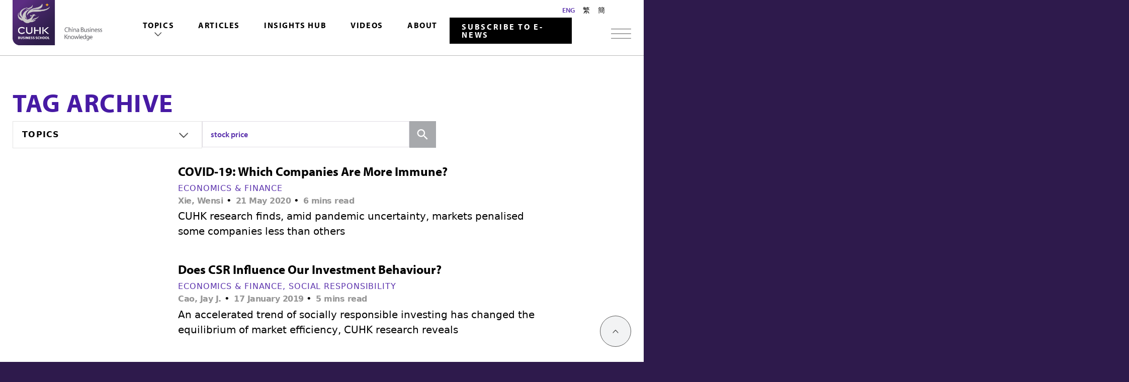

--- FILE ---
content_type: text/html; charset=UTF-8
request_url: https://cbk.bschool.cuhk.edu.hk/tag/stock-price/
body_size: 17819
content:
<!doctype html>
<html dir="ltr" lang="en-US" prefix="og: https://ogp.me/ns#" data-cuhkbiz>
<head>
<script src="https://unpkg.com/vue-multiselect@2.1.6"></script>
<!---<link rel="stylesheet" href="https://unpkg.com/vue-multiselect@2.1.6/dist/vue-multiselect.min.css">--->
<!-- Google Tag Manager -->
<script>(function(w,d,s,l,i){w[l]=w[l]||[];w[l].push({'gtm.start':new Date().getTime(),event:'gtm.js'});var f=d.getElementsByTagName(s)[0],j=d.createElement(s),dl=l!='dataLayer'?'&l='+l:'';j.async=true;j.src='https://www.googletagmanager.com/gtm.js?id='+i+dl;f.parentNode.insertBefore(j,f);})(window,document,'script','dataLayer','GTM-TBWVQM3');</script>
<!-- End Google Tag Manager -->
<meta charset="UTF-8">
<meta http-equiv="x-ua-compatible" content="ie=edge">
<script type="text/javascript">
/* <![CDATA[ */
var gform;gform||(document.addEventListener("gform_main_scripts_loaded",function(){gform.scriptsLoaded=!0}),window.addEventListener("DOMContentLoaded",function(){gform.domLoaded=!0}),gform={domLoaded:!1,scriptsLoaded:!1,initializeOnLoaded:function(o){gform.domLoaded&&gform.scriptsLoaded?o():!gform.domLoaded&&gform.scriptsLoaded?window.addEventListener("DOMContentLoaded",o):document.addEventListener("gform_main_scripts_loaded",o)},hooks:{action:{},filter:{}},addAction:function(o,n,r,t){gform.addHook("action",o,n,r,t)},addFilter:function(o,n,r,t){gform.addHook("filter",o,n,r,t)},doAction:function(o){gform.doHook("action",o,arguments)},applyFilters:function(o){return gform.doHook("filter",o,arguments)},removeAction:function(o,n){gform.removeHook("action",o,n)},removeFilter:function(o,n,r){gform.removeHook("filter",o,n,r)},addHook:function(o,n,r,t,i){null==gform.hooks[o][n]&&(gform.hooks[o][n]=[]);var e=gform.hooks[o][n];null==i&&(i=n+"_"+e.length),gform.hooks[o][n].push({tag:i,callable:r,priority:t=null==t?10:t})},doHook:function(n,o,r){var t;if(r=Array.prototype.slice.call(r,1),null!=gform.hooks[n][o]&&((o=gform.hooks[n][o]).sort(function(o,n){return o.priority-n.priority}),o.forEach(function(o){"function"!=typeof(t=o.callable)&&(t=window[t]),"action"==n?t.apply(null,r):r[0]=t.apply(null,r)})),"filter"==n)return r[0]},removeHook:function(o,n,t,i){var r;null!=gform.hooks[o][n]&&(r=(r=gform.hooks[o][n]).filter(function(o,n,r){return!!(null!=i&&i!=o.tag||null!=t&&t!=o.priority)}),gform.hooks[o][n]=r)}}); 
/* ]]> */
</script>
<meta name="viewport" content="width=device-width, initial-scale=1">
<title>stock price - China Business Knowledge</title>
<meta name="follow.[base64]" content="FXQwyBnlD2q63k7KdhEQ"/>
<!-- All in One SEO 4.7.7.2 - aioseo.com -->
<meta name="robots" content="max-image-preview:large" />
<link rel="canonical" href="https://cbk.bschool.cuhk.edu.hk/tag/stock-price/" />
<meta name="generator" content="All in One SEO (AIOSEO) 4.7.7.2" />
<script type="application/ld+json" class="aioseo-schema">
{"@context":"https:\/\/schema.org","@graph":[{"@type":"BreadcrumbList","@id":"https:\/\/cbk.bschool.cuhk.edu.hk\/tag\/stock-price\/#breadcrumblist","itemListElement":[{"@type":"ListItem","@id":"https:\/\/cbk.bschool.cuhk.edu.hk\/#listItem","position":1,"name":"Home","item":"https:\/\/cbk.bschool.cuhk.edu.hk\/","nextItem":{"@type":"ListItem","@id":"https:\/\/cbk.bschool.cuhk.edu.hk\/tag\/stock-price\/#listItem","name":"stock price"}},{"@type":"ListItem","@id":"https:\/\/cbk.bschool.cuhk.edu.hk\/tag\/stock-price\/#listItem","position":2,"name":"stock price","previousItem":{"@type":"ListItem","@id":"https:\/\/cbk.bschool.cuhk.edu.hk\/#listItem","name":"Home"}}]},{"@type":"CollectionPage","@id":"https:\/\/cbk.bschool.cuhk.edu.hk\/tag\/stock-price\/#collectionpage","url":"https:\/\/cbk.bschool.cuhk.edu.hk\/tag\/stock-price\/","name":"stock price - China Business Knowledge","inLanguage":"en-US","isPartOf":{"@id":"https:\/\/cbk.bschool.cuhk.edu.hk\/#website"},"breadcrumb":{"@id":"https:\/\/cbk.bschool.cuhk.edu.hk\/tag\/stock-price\/#breadcrumblist"}},{"@type":"Organization","@id":"https:\/\/cbk.bschool.cuhk.edu.hk\/#organization","name":"China Business Knowledge","url":"https:\/\/cbk.bschool.cuhk.edu.hk\/"},{"@type":"WebSite","@id":"https:\/\/cbk.bschool.cuhk.edu.hk\/#website","url":"https:\/\/cbk.bschool.cuhk.edu.hk\/","name":"China Business Knowledge","inLanguage":"en-US","publisher":{"@id":"https:\/\/cbk.bschool.cuhk.edu.hk\/#organization"}}]}
</script>
<!-- All in One SEO -->
<link rel='dns-prefetch' href='//cdn.jsdelivr.net' />
<link rel='dns-prefetch' href='//cdnjs.cloudflare.com' />
<link rel='dns-prefetch' href='//use.fontawesome.com' />
<link rel='dns-prefetch' href='//use.typekit.net' />
<link rel="alternate" type="application/rss+xml" title="China Business Knowledge &raquo; Feed" href="https://cbk.bschool.cuhk.edu.hk/feed/" />
<link rel="alternate" type="application/rss+xml" title="China Business Knowledge &raquo; Comments Feed" href="https://cbk.bschool.cuhk.edu.hk/comments/feed/" />
<link rel="alternate" type="application/rss+xml" title="China Business Knowledge &raquo; stock price Tag Feed" href="https://cbk.bschool.cuhk.edu.hk/tag/stock-price/feed/" />
<link rel='stylesheet' id='wp-block-library-css' href='//cbk.bschool.cuhk.edu.hk/wp-content/cache/wpfc-minified/1osxgpy9/bkd0m.css' type='text/css' media='all' />
<style id='classic-theme-styles-inline-css' type='text/css'>
/*! This file is auto-generated */
.wp-block-button__link{color:#fff;background-color:#32373c;border-radius:9999px;box-shadow:none;text-decoration:none;padding:calc(.667em + 2px) calc(1.333em + 2px);font-size:1.125em}.wp-block-file__button{background:#32373c;color:#fff;text-decoration:none}
</style>
<style id='global-styles-inline-css' type='text/css'>
:root{--wp--preset--aspect-ratio--square: 1;--wp--preset--aspect-ratio--4-3: 4/3;--wp--preset--aspect-ratio--3-4: 3/4;--wp--preset--aspect-ratio--3-2: 3/2;--wp--preset--aspect-ratio--2-3: 2/3;--wp--preset--aspect-ratio--16-9: 16/9;--wp--preset--aspect-ratio--9-16: 9/16;--wp--preset--color--black: #000000;--wp--preset--color--cyan-bluish-gray: #abb8c3;--wp--preset--color--white: #ffffff;--wp--preset--color--pale-pink: #f78da7;--wp--preset--color--vivid-red: #cf2e2e;--wp--preset--color--luminous-vivid-orange: #ff6900;--wp--preset--color--luminous-vivid-amber: #fcb900;--wp--preset--color--light-green-cyan: #7bdcb5;--wp--preset--color--vivid-green-cyan: #00d084;--wp--preset--color--pale-cyan-blue: #8ed1fc;--wp--preset--color--vivid-cyan-blue: #0693e3;--wp--preset--color--vivid-purple: #9b51e0;--wp--preset--gradient--vivid-cyan-blue-to-vivid-purple: linear-gradient(135deg,rgba(6,147,227,1) 0%,rgb(155,81,224) 100%);--wp--preset--gradient--light-green-cyan-to-vivid-green-cyan: linear-gradient(135deg,rgb(122,220,180) 0%,rgb(0,208,130) 100%);--wp--preset--gradient--luminous-vivid-amber-to-luminous-vivid-orange: linear-gradient(135deg,rgba(252,185,0,1) 0%,rgba(255,105,0,1) 100%);--wp--preset--gradient--luminous-vivid-orange-to-vivid-red: linear-gradient(135deg,rgba(255,105,0,1) 0%,rgb(207,46,46) 100%);--wp--preset--gradient--very-light-gray-to-cyan-bluish-gray: linear-gradient(135deg,rgb(238,238,238) 0%,rgb(169,184,195) 100%);--wp--preset--gradient--cool-to-warm-spectrum: linear-gradient(135deg,rgb(74,234,220) 0%,rgb(151,120,209) 20%,rgb(207,42,186) 40%,rgb(238,44,130) 60%,rgb(251,105,98) 80%,rgb(254,248,76) 100%);--wp--preset--gradient--blush-light-purple: linear-gradient(135deg,rgb(255,206,236) 0%,rgb(152,150,240) 100%);--wp--preset--gradient--blush-bordeaux: linear-gradient(135deg,rgb(254,205,165) 0%,rgb(254,45,45) 50%,rgb(107,0,62) 100%);--wp--preset--gradient--luminous-dusk: linear-gradient(135deg,rgb(255,203,112) 0%,rgb(199,81,192) 50%,rgb(65,88,208) 100%);--wp--preset--gradient--pale-ocean: linear-gradient(135deg,rgb(255,245,203) 0%,rgb(182,227,212) 50%,rgb(51,167,181) 100%);--wp--preset--gradient--electric-grass: linear-gradient(135deg,rgb(202,248,128) 0%,rgb(113,206,126) 100%);--wp--preset--gradient--midnight: linear-gradient(135deg,rgb(2,3,129) 0%,rgb(40,116,252) 100%);--wp--preset--font-size--small: 13px;--wp--preset--font-size--medium: 20px;--wp--preset--font-size--large: 36px;--wp--preset--font-size--x-large: 42px;--wp--preset--spacing--20: 0.44rem;--wp--preset--spacing--30: 0.67rem;--wp--preset--spacing--40: 1rem;--wp--preset--spacing--50: 1.5rem;--wp--preset--spacing--60: 2.25rem;--wp--preset--spacing--70: 3.38rem;--wp--preset--spacing--80: 5.06rem;--wp--preset--shadow--natural: 6px 6px 9px rgba(0, 0, 0, 0.2);--wp--preset--shadow--deep: 12px 12px 50px rgba(0, 0, 0, 0.4);--wp--preset--shadow--sharp: 6px 6px 0px rgba(0, 0, 0, 0.2);--wp--preset--shadow--outlined: 6px 6px 0px -3px rgba(255, 255, 255, 1), 6px 6px rgba(0, 0, 0, 1);--wp--preset--shadow--crisp: 6px 6px 0px rgba(0, 0, 0, 1);}:where(.is-layout-flex){gap: 0.5em;}:where(.is-layout-grid){gap: 0.5em;}body .is-layout-flex{display: flex;}.is-layout-flex{flex-wrap: wrap;align-items: center;}.is-layout-flex > :is(*, div){margin: 0;}body .is-layout-grid{display: grid;}.is-layout-grid > :is(*, div){margin: 0;}:where(.wp-block-columns.is-layout-flex){gap: 2em;}:where(.wp-block-columns.is-layout-grid){gap: 2em;}:where(.wp-block-post-template.is-layout-flex){gap: 1.25em;}:where(.wp-block-post-template.is-layout-grid){gap: 1.25em;}.has-black-color{color: var(--wp--preset--color--black) !important;}.has-cyan-bluish-gray-color{color: var(--wp--preset--color--cyan-bluish-gray) !important;}.has-white-color{color: var(--wp--preset--color--white) !important;}.has-pale-pink-color{color: var(--wp--preset--color--pale-pink) !important;}.has-vivid-red-color{color: var(--wp--preset--color--vivid-red) !important;}.has-luminous-vivid-orange-color{color: var(--wp--preset--color--luminous-vivid-orange) !important;}.has-luminous-vivid-amber-color{color: var(--wp--preset--color--luminous-vivid-amber) !important;}.has-light-green-cyan-color{color: var(--wp--preset--color--light-green-cyan) !important;}.has-vivid-green-cyan-color{color: var(--wp--preset--color--vivid-green-cyan) !important;}.has-pale-cyan-blue-color{color: var(--wp--preset--color--pale-cyan-blue) !important;}.has-vivid-cyan-blue-color{color: var(--wp--preset--color--vivid-cyan-blue) !important;}.has-vivid-purple-color{color: var(--wp--preset--color--vivid-purple) !important;}.has-black-background-color{background-color: var(--wp--preset--color--black) !important;}.has-cyan-bluish-gray-background-color{background-color: var(--wp--preset--color--cyan-bluish-gray) !important;}.has-white-background-color{background-color: var(--wp--preset--color--white) !important;}.has-pale-pink-background-color{background-color: var(--wp--preset--color--pale-pink) !important;}.has-vivid-red-background-color{background-color: var(--wp--preset--color--vivid-red) !important;}.has-luminous-vivid-orange-background-color{background-color: var(--wp--preset--color--luminous-vivid-orange) !important;}.has-luminous-vivid-amber-background-color{background-color: var(--wp--preset--color--luminous-vivid-amber) !important;}.has-light-green-cyan-background-color{background-color: var(--wp--preset--color--light-green-cyan) !important;}.has-vivid-green-cyan-background-color{background-color: var(--wp--preset--color--vivid-green-cyan) !important;}.has-pale-cyan-blue-background-color{background-color: var(--wp--preset--color--pale-cyan-blue) !important;}.has-vivid-cyan-blue-background-color{background-color: var(--wp--preset--color--vivid-cyan-blue) !important;}.has-vivid-purple-background-color{background-color: var(--wp--preset--color--vivid-purple) !important;}.has-black-border-color{border-color: var(--wp--preset--color--black) !important;}.has-cyan-bluish-gray-border-color{border-color: var(--wp--preset--color--cyan-bluish-gray) !important;}.has-white-border-color{border-color: var(--wp--preset--color--white) !important;}.has-pale-pink-border-color{border-color: var(--wp--preset--color--pale-pink) !important;}.has-vivid-red-border-color{border-color: var(--wp--preset--color--vivid-red) !important;}.has-luminous-vivid-orange-border-color{border-color: var(--wp--preset--color--luminous-vivid-orange) !important;}.has-luminous-vivid-amber-border-color{border-color: var(--wp--preset--color--luminous-vivid-amber) !important;}.has-light-green-cyan-border-color{border-color: var(--wp--preset--color--light-green-cyan) !important;}.has-vivid-green-cyan-border-color{border-color: var(--wp--preset--color--vivid-green-cyan) !important;}.has-pale-cyan-blue-border-color{border-color: var(--wp--preset--color--pale-cyan-blue) !important;}.has-vivid-cyan-blue-border-color{border-color: var(--wp--preset--color--vivid-cyan-blue) !important;}.has-vivid-purple-border-color{border-color: var(--wp--preset--color--vivid-purple) !important;}.has-vivid-cyan-blue-to-vivid-purple-gradient-background{background: var(--wp--preset--gradient--vivid-cyan-blue-to-vivid-purple) !important;}.has-light-green-cyan-to-vivid-green-cyan-gradient-background{background: var(--wp--preset--gradient--light-green-cyan-to-vivid-green-cyan) !important;}.has-luminous-vivid-amber-to-luminous-vivid-orange-gradient-background{background: var(--wp--preset--gradient--luminous-vivid-amber-to-luminous-vivid-orange) !important;}.has-luminous-vivid-orange-to-vivid-red-gradient-background{background: var(--wp--preset--gradient--luminous-vivid-orange-to-vivid-red) !important;}.has-very-light-gray-to-cyan-bluish-gray-gradient-background{background: var(--wp--preset--gradient--very-light-gray-to-cyan-bluish-gray) !important;}.has-cool-to-warm-spectrum-gradient-background{background: var(--wp--preset--gradient--cool-to-warm-spectrum) !important;}.has-blush-light-purple-gradient-background{background: var(--wp--preset--gradient--blush-light-purple) !important;}.has-blush-bordeaux-gradient-background{background: var(--wp--preset--gradient--blush-bordeaux) !important;}.has-luminous-dusk-gradient-background{background: var(--wp--preset--gradient--luminous-dusk) !important;}.has-pale-ocean-gradient-background{background: var(--wp--preset--gradient--pale-ocean) !important;}.has-electric-grass-gradient-background{background: var(--wp--preset--gradient--electric-grass) !important;}.has-midnight-gradient-background{background: var(--wp--preset--gradient--midnight) !important;}.has-small-font-size{font-size: var(--wp--preset--font-size--small) !important;}.has-medium-font-size{font-size: var(--wp--preset--font-size--medium) !important;}.has-large-font-size{font-size: var(--wp--preset--font-size--large) !important;}.has-x-large-font-size{font-size: var(--wp--preset--font-size--x-large) !important;}
:where(.wp-block-post-template.is-layout-flex){gap: 1.25em;}:where(.wp-block-post-template.is-layout-grid){gap: 1.25em;}
:where(.wp-block-columns.is-layout-flex){gap: 2em;}:where(.wp-block-columns.is-layout-grid){gap: 2em;}
:root :where(.wp-block-pullquote){font-size: 1.5em;line-height: 1.6;}
</style>
<link rel='stylesheet' id='SFSIPLUSmainCss-css' href='//cbk.bschool.cuhk.edu.hk/wp-content/cache/wpfc-minified/qjjlx206/bkd0m.css' type='text/css' media='all' />
<link rel='stylesheet' id='ivory-search-styles-css' href='//cbk.bschool.cuhk.edu.hk/wp-content/cache/wpfc-minified/9jmca52g/bkd0m.css' type='text/css' media='all' />
<link rel='stylesheet' id='theme-style-css' href='//cbk.bschool.cuhk.edu.hk/wp-content/cache/wpfc-minified/kb6sst3n/bkd0m.css' type='text/css' media='all' />
<link rel='stylesheet' id='cuhkbiz-css-css' href='//cbk.bschool.cuhk.edu.hk/wp-content/cache/wpfc-minified/lc8ace23/bkd0m.css' type='text/css' media='all' />
<link rel='stylesheet' id='fontawesome-css' href='https://use.fontawesome.com/releases/v5.8.2/css/all.css' type='text/css' media='all' />
<link rel='stylesheet' id='slick-css-css' href='https://cdnjs.cloudflare.com/ajax/libs/slick-carousel/1.8.1/slick.min.css' type='text/css' media='all' />
<link rel='stylesheet' id='typekit-css' href='https://use.typekit.net/uxi4eyy.css' type='text/css' media='all' />
<script type="text/javascript" src="https://cbk.bschool.cuhk.edu.hk/wp-includes/js/jquery/jquery.min.js?ver=3.7.1" id="jquery-core-js"></script>
<script type="text/javascript" src="https://cbk.bschool.cuhk.edu.hk/wp-includes/js/jquery/jquery-migrate.min.js?ver=3.4.1" id="jquery-migrate-js"></script>
<link rel="https://api.w.org/" href="https://cbk.bschool.cuhk.edu.hk/wp-json/" /><link rel="alternate" title="JSON" type="application/json" href="https://cbk.bschool.cuhk.edu.hk/wp-json/wp/v2/tags/1315" /><link rel="EditURI" type="application/rsd+xml" title="RSD" href="https://cbk.bschool.cuhk.edu.hk/xmlrpc.php?rsd" />
<meta name="generator" content="WordPress 6.6.2" />
<link rel='shortlink' href='https://cbk.bschool.cuhk.edu.hk?p=5251' />
<style type="text/css">
</style>
<link rel="apple-touch-icon" sizes="180x180" href="https://cbk.bschool.cuhk.edu.hk/assets/favicons/apple-touch-icon.png">
<link rel="icon" type="image/png" sizes="32x32" href="https://cbk.bschool.cuhk.edu.hk/assets/favicons/favicon-32x32.png">
<link rel="icon" type="image/png" sizes="16x16" href="https://cbk.bschool.cuhk.edu.hk/assets/favicons/favicon-16x16.png">
<link rel="manifest" href="https://cbk.bschool.cuhk.edu.hk/assets/favicons/manifest.json">
<link rel="mask-icon" href="https://cbk.bschool.cuhk.edu.hk/assets/favicons/safari-pinned-tab.svg" color="#592c82">
<link rel="shortcut icon" href="https://cbk.bschool.cuhk.edu.hk/assets/favicons/favicon.ico">
<meta name="msapplication-config" content="https://cbk.bschool.cuhk.edu.hk/assets/favicons/browserconfig.xml">
<meta name="theme-color" content="#ffffff">
<style type="text/css">.sfsibeforpstwpr .sfsiplus_norm_row.sfsi_plus_wDivothr .sfsi_premium_wicons:nth-child(2) {margin-left: 2.5px !important;margin-right: 2.5px !important;} .sfsibeforpstwpr .sfsiplus_norm_row.sfsi_plus_wDivothr .sfsi_premium_wicons, .sfsiaftrpstwpr .sfsiplus_norm_row.sfsi_plus_wDivothr .sfsi_premium_wicons{width: 40px !important;height: 40px !important; margin-left: 2.5px !important;margin-right: 2.5px !important;margin-bottom: 5px !important;} .sfsibeforpstwpr .sfsiplus_norm_row.sfsi_plus_wDivothr .sfsi_premium_wicons .sciconfront, .sfsibeforpstwpr .sfsiplus_norm_row.sfsi_plus_wDivothr .sfsi_premium_wicons .sciconback, .sfsiaftrpstwpr .sfsiplus_norm_row.sfsi_plus_wDivothr .sfsi_premium_wicons .sciconfront, .sfsiaftrpstwpr .sfsiplus_norm_row.sfsi_plus_wDivothr .sfsi_premium_wicons .sciconback {width: 40px !important;height: 40px !important; }.sfsi_plus_shortcode_container .sfsiplus_norm_row.sfsi_plus_wDiv { width: 60px !important; } </style>	</head>
<body class="archive tag tag-stock-price tag-1315 usm-premium-16.3-updated-2023-06-28 sfsi_plus_16.3 sfsi_plus_count_disabled sfsi_plus_actvite_theme_custom_support cuhkbiz china-business-knowledge en_US no-js">
<!-- Google Tag Manager (noscript) -->
<noscript><iframe src="https://www.googletagmanager.com/ns.html?id=GTM-TBWVQM3" height="0" width="0" style="display:none;visibility:hidden"></iframe></noscript>
<!-- End Google Tag Manager (noscript) -->
<div class="view">
<div class="header-placeholder" style="height: 153px;">
<div class="header-placeholder__tab-menu"></div>
</div>
<div class="header__container ">
<header class="header header--cbk">
<div class="container--wide">
<div class="customLang-CBK">
<ul id="header-menus-quick" class="menu header-menus-quick"><li id="menu-item-6891" class="menu-item menu-item-type-custom menu-item-object-custom menu-item-6891"><a href="https://cbk.bschool.cuhk.edu.hk/about/">About</a></li>
<li><a href="/">ENG</a></li><li><a href="https://www.bschool.cuhk.edu.hk/chi/category/china-business-knowledge/">繁</a></li><li><a href="https://www.bschool.cuhk.edu.hk/chi/zh-hans/category/china-business-knowledge-sc/">簡</a></li></ul>						</div>
<div class="header__wrapper">
<a class="header__logo" href="/">
<!--- 27/6/2023 - Jayson - Client feedback --->
<!--- <img class="" src="/assets/images/logo.svg" alt="CUHK Business School" style=""> --->
<img class="" src="/assets/images/Logo-AU Lock-up_CBK_Full Colour-Grey_EN.png" alt="CUHK Business School" style="">
</a>
<div class="header__desktop_nav">
<div class="tab-menu">
<nav class="header-menus 123">
<ul id="header-menus-main" class="dropdown menu header-menus-main"><li id="menu-item-17" class="menu-item menu-item-type-custom menu-item-object-custom menu-item-has-children menu-item-17"><a href="#">Topics</a>
<ul class="sub-menu">
<li id="menu-item-9131" class="menu-item menu-item-type-custom menu-item-object-custom menu-item-9131"><a href="/articles/">All</a></li>
<li id="menu-item-18" class="menu-item menu-item-type-taxonomy menu-item-object-category menu-item-18"><a href="https://cbk.bschool.cuhk.edu.hk/category/career/">Career</a></li>
<li id="menu-item-3216" class="menu-item menu-item-type-taxonomy menu-item-object-category menu-item-3216"><a href="https://cbk.bschool.cuhk.edu.hk/category/consumer-behavior/">Consumer Behaviour</a></li>
<li id="menu-item-20" class="menu-item menu-item-type-taxonomy menu-item-object-category menu-item-20"><a href="https://cbk.bschool.cuhk.edu.hk/category/corporate-governance/">Corporate Governance</a></li>
<li id="menu-item-23" class="menu-item menu-item-type-taxonomy menu-item-object-category menu-item-23"><a href="https://cbk.bschool.cuhk.edu.hk/category/finance/">Economics &amp; Finance</a></li>
<li id="menu-item-21" class="menu-item menu-item-type-taxonomy menu-item-object-category menu-item-21"><a href="https://cbk.bschool.cuhk.edu.hk/category/entrepreneurship/">Entrepreneurship</a></li>
<li id="menu-item-22" class="menu-item menu-item-type-taxonomy menu-item-object-category menu-item-22"><a href="https://cbk.bschool.cuhk.edu.hk/category/family-business/">Family Business</a></li>
<li id="menu-item-9174" class="menu-item menu-item-type-taxonomy menu-item-object-category menu-item-9174"><a href="https://cbk.bschool.cuhk.edu.hk/category/globalisation/">Globalisation</a></li>
<li id="menu-item-24" class="menu-item menu-item-type-taxonomy menu-item-object-category menu-item-24"><a href="https://cbk.bschool.cuhk.edu.hk/category/innovation-technology/">Innovation &amp; Technology</a></li>
<li id="menu-item-25" class="menu-item menu-item-type-taxonomy menu-item-object-category menu-item-25"><a href="https://cbk.bschool.cuhk.edu.hk/category/leadership/">Leadership</a></li>
<li id="menu-item-26" class="menu-item menu-item-type-taxonomy menu-item-object-category menu-item-26"><a href="https://cbk.bschool.cuhk.edu.hk/category/marketing/">Marketing</a></li>
<li id="menu-item-27" class="menu-item menu-item-type-taxonomy menu-item-object-category menu-item-27"><a href="https://cbk.bschool.cuhk.edu.hk/category/social-responsibility/">Social Responsibility</a></li>
<li id="menu-item-13333" class="menu-item menu-item-type-taxonomy menu-item-object-category menu-item-13333"><a href="https://cbk.bschool.cuhk.edu.hk/category/sustainability/">Sustainability</a></li>
</ul>
</li>
<li id="menu-item-7747" class="menu-item menu-item-type-custom menu-item-object-custom menu-item-7747"><a href="/articles/">Articles</a></li>
<li id="menu-item-7748" class="menu-item menu-item-type-custom menu-item-object-custom menu-item-7748"><a href="/research-whitepapers/">Insights Hub</a></li>
<li id="menu-item-7749" class="menu-item menu-item-type-custom menu-item-object-custom menu-item-7749"><a href="/videos/">Videos</a></li>
<li id="menu-item-7750" class="menu-item menu-item-type-custom menu-item-object-custom menu-item-7750"><a href="/about/">About</a></li>
</ul>									</nav>
</div>
<a href="https://newsletter.cbk.bschool.cuhk.edu.hk/" target="_blank" class="header__desktop_nav__subscribe">Subscribe to E-news</a>
</div>
<div class="header__tool__container">
<menu class="header__tool">
<button type="button" class="mega-menu-toggler" aria-controls="mega-menu" aria-haspopup="true" tabindex="0"></button>
</menu>
<a href="https://newsletter.cbk.bschool.cuhk.edu.hk/" target="_blank" class="header__desktop_nav__subscribe">Subscribe to E-news</a>
</div>
</div>
</div>
</header>
</div>
</div>
</body>
</html><div class="content-block">
<main>
<div class="container">
<div class="title__container">
<h1 style="display: none;"></h1>
<h1>Tag Archive</h1>
<div class="title__container__tool">
<div class="title__container__wrapper">
<div class="title__container__topics" data-filter="topics">
<ul class="menu accordion-menu filter" data-accordion-menu>
<li><a href="#">Topics</a><ul class="menu"><li><a href="https://cbk.bschool.cuhk.edu.hk/articles/">All</a></li><li><a href="https://cbk.bschool.cuhk.edu.hk/category/career/">Career</a></li><li><a href="https://cbk.bschool.cuhk.edu.hk/category/consumer-behavior/">Consumer Behaviour</a></li><li><a href="https://cbk.bschool.cuhk.edu.hk/category/corporate-governance/">Corporate Governance</a></li><li><a href="https://cbk.bschool.cuhk.edu.hk/category/finance/">Economics &amp; Finance</a></li><li><a href="https://cbk.bschool.cuhk.edu.hk/category/entrepreneurship/">Entrepreneurship</a></li><li><a href="https://cbk.bschool.cuhk.edu.hk/category/family-business/">Family Business</a></li><li><a href="https://cbk.bschool.cuhk.edu.hk/category/globalisation/">Globalisation</a></li><li><a href="https://cbk.bschool.cuhk.edu.hk/category/innovation-technology/">Innovation &amp; Technology</a></li><li><a href="https://cbk.bschool.cuhk.edu.hk/category/leadership/">Leadership</a></li><li><a href="https://cbk.bschool.cuhk.edu.hk/category/marketing/">Marketing</a></li><li><a href="https://cbk.bschool.cuhk.edu.hk/category/social-responsibility/">Social Responsibility</a></li><li><a href="https://cbk.bschool.cuhk.edu.hk/category/sustainability/">Sustainability</a></li></ul></li>                            </ul>
</div>
<div class="searchForm">
<div id="search-tags" class="search-tags" v-cloak>
<form>
<label for="search">Search all</label>
<multiselect id="search" v-model="search" v-bind:options="tags" track-by="id" label="name" placeholder="Keyword or Faculty Member..." v-on:search-change="getTags" v-bind:loading="isLoading">
<span slot="noResult" class="search-tags-noresults">Sorry, no results found! Try another keyword?</span>
</multiselect>
<button type="button" class="button button-icon" v-on:click.prevent="getPosts"><span class="icon icon-search"><span class="sr-only">Search</span></span></button>
</form>
</div>
<form role="search" method="get" class="search-form videoList" action="/videos/" style="display: none;">
<label>
<span class="screen-reader-text">Search for:</span>
<input type="search" class="search-field" placeholder="Keyword or Faculty Member..." value="" name="s">
</label>
<button type="submit" class="button button-icon" v-on:click.prevent="getPosts"><span class="icon icon-search"><span class="sr-only">Search</span></span></button>
</form>
<form role="search" method="get" class="search-form videoType" action="/videos/" style="display: none;">
<label>
<span class="screen-reader-text">Search for:</span>
<input type="search" class="search-field" placeholder="Keyword or Faculty Member..." value="" name="s">
</label>
<button type="submit" class="button button-icon" v-on:click.prevent="getPosts"><span class="icon icon-search"><span class="sr-only">Search</span></span></button>
</form>
</div>
</div>
</div>
</div>
</div>
<div class="container">
<div class="cbk-2__list cbk-2__list--archive">
<div id="latest-listing">
<div class="cbk-2__item__link" style="display: block">
<div class="cbk-2__list__item">
<div class="cbk-2__item small horizontal">
<div class="cbk-2__item__img-container">
<div class="article-image">
<a href="https://cbk.bschool.cuhk.edu.hk/covid-19-which-companies-are-more-immune/">
<img width="1200" height="700" src="https://cbk.bschool.cuhk.edu.hk/wp-content/uploads/hand-holding-an-umbrella-against-the-2019-novel-coronavirus-pneumonia-vector-id1209212639.jpg" class="attachment-post-thumbnail size-post-thumbnail wp-post-image" alt="" decoding="async" fetchpriority="high" srcset="https://cbk.bschool.cuhk.edu.hk/wp-content/uploads/hand-holding-an-umbrella-against-the-2019-novel-coronavirus-pneumonia-vector-id1209212639.jpg 1200w, https://cbk.bschool.cuhk.edu.hk/wp-content/uploads/hand-holding-an-umbrella-against-the-2019-novel-coronavirus-pneumonia-vector-id1209212639-600x350.jpg 600w, https://cbk.bschool.cuhk.edu.hk/wp-content/uploads/hand-holding-an-umbrella-against-the-2019-novel-coronavirus-pneumonia-vector-id1209212639-768x448.jpg 768w" sizes="(max-width: 1200px) 100vw, 1200px" />                                            </a>
</div>
</div>
<div class="cbk-2__item__content">
<h2 class="cbk-2__item__title cbk-2__item__title--no-hover">
<a href="https://cbk.bschool.cuhk.edu.hk/covid-19-which-companies-are-more-immune/">COVID-19: Which Companies Are More Immune?</a>
</h2>
<div class="body">
<div class="cbk-2__item__desc">
<div class="cbk-2__item__tag">
<div class="cbk_cat">
<a href="https://cbk.bschool.cuhk.edu.hk/category/finance/">Economics &amp; Finance</a>                                                     </div>
<p class="cbk-article-payoff">
<strong style="display: none;">
<a href="https://www.bschool.cuhk.edu.hk/staff/xie-wensi/" target="_blank"><strong>Xie, Wensi</strong></a> • 													</strong>
<strong>
<a href="https://cbk.bschool.cuhk.edu.hk/tag/xie-wensi%ef%bc%88%e8%a7%a3%e6%96%87%e6%96%af%ef%bc%89/">
<strong>Xie, Wensi</strong>
</a>
</strong>
• 																										
<time datetime="2020-05-21">
21 May 2020													</time>
• 													<span>6 mins read</span>													<span></span>
</p>
</div>
<div class="cbk-2__item__main">
<p>CUHK research finds, amid pandemic uncertainty, markets penalised some companies less than others</p>
</div>
</div>
</div>
</div>
</div>
</div>
</div>
<div class="cbk-2__item__link" style="display: block">
<div class="cbk-2__list__item">
<div class="cbk-2__item small horizontal">
<div class="cbk-2__item__img-container">
<div class="article-image">
<a href="https://cbk.bschool.cuhk.edu.hk/does-csr-influence-our-investment-behaviour/">
<img width="985" height="555" src="https://cbk.bschool.cuhk.edu.hk/wp-content/uploads/CSR-Investment-e1546928813868.jpg" class="attachment-post-thumbnail size-post-thumbnail wp-post-image" alt="" decoding="async" srcset="https://cbk.bschool.cuhk.edu.hk/wp-content/uploads/CSR-Investment-e1546928813868.jpg 985w, https://cbk.bschool.cuhk.edu.hk/wp-content/uploads/CSR-Investment-e1546928813868-600x338.jpg 600w, https://cbk.bschool.cuhk.edu.hk/wp-content/uploads/CSR-Investment-e1546928813868-768x433.jpg 768w" sizes="(max-width: 985px) 100vw, 985px" />                                            </a>
</div>
</div>
<div class="cbk-2__item__content">
<h2 class="cbk-2__item__title cbk-2__item__title--no-hover">
<a href="https://cbk.bschool.cuhk.edu.hk/does-csr-influence-our-investment-behaviour/">Does CSR Influence Our Investment Behaviour?</a>
</h2>
<div class="body">
<div class="cbk-2__item__desc">
<div class="cbk-2__item__tag">
<div class="cbk_cat">
<a href="https://cbk.bschool.cuhk.edu.hk/category/finance/">Economics &amp; Finance</a> <a href="https://cbk.bschool.cuhk.edu.hk/category/social-responsibility/">Social Responsibility</a>                                                     </div>
<p class="cbk-article-payoff">
<strong style="display: none;">
</strong>
<strong>
<a href="https://cbk.bschool.cuhk.edu.hk/tag/cao-jay-j-%ef%bc%88%e6%9b%b9%e6%9d%b0%ef%bc%89/">
<strong>Cao, Jay J.</strong>
</a>
</strong>
• 																										
<time datetime="2019-01-17">
17 January 2019													</time>
• 													<span>5 mins read</span>													<span></span>
</p>
</div>
<div class="cbk-2__item__main">
<p>An accelerated trend of socially responsible investing has changed the equilibrium of market efficiency, CUHK research reveals</p>
</div>
</div>
</div>
</div>
</div>
</div>
</div>
</div>
<div id="listing" style="display: none;">
</div>
<div class="btn-container">
<button id="loadMore" onclick="loadMore()" class="btn btn--dark">
SHOW MORE ARTICLES                    </button>
</div>
</div>
</div>
</main>
</div>
<section id="subscribe" class="cbk-subscribe" display: none;>
<div class="wrapper">
<div class="grid-x grid-margin-x">
<div class="cell medium-2">
<img src="https://cbk.bschool.cuhk.edu.hk/assets/images/icon-newsletter.png" alt="">
</div>
<div class="cell medium-5">
<h2>Want even more insights?</h2>
<p>Enjoy the <strong>best</strong> and <strong>most relevant</strong> articles monthly with a subscription to CBK's digest.</p>
</div>
<div class="cell medium-3">
<a href="https://newsletter.cbk.bschool.cuhk.edu.hk/" style="text-decoration:none;">
<button class="button button-primary">Subscribe</button>
</a>
</div>
</div>
</div>
</section>
<div id="modal-subscribe" class="reveal cbk-subscribe-modal" data-reveal>
<script type="text/javascript"></script>
<div class='gf_browser_unknown gform_wrapper gform_legacy_markup_wrapper gform-theme--no-framework' data-form-theme='legacy' data-form-index='0' id='gform_wrapper_1' ><div id='gf_1' class='gform_anchor' tabindex='-1'></div>
<div class='gform_heading'>
<h3 class="gform_title">Subscribe to our digest</h3>
<p class='gform_description'>Enjoy the best and most relevant articles monthly with a subscription to China Business Knowledge's digest</p>
</div><form method='post' enctype='multipart/form-data' target='gform_ajax_frame_1' id='gform_1'  action='/tag/stock-price/#gf_1' data-formid='1' novalidate>
<div class='gform-body gform_body'><ul id='gform_fields_1' class='gform_fields top_label form_sublabel_below description_below validation_below'><li id="1" class="gfield gfield--type-name gfield_contains_required field_sublabel_below gfield--no-description field_description_below field_validation_below gfield_visibility_visible field_is_name" ><label class='gfield_label gform-field-label gfield_label_before_complex' >Name<span class="gfield_required"><span class="gfield_required gfield_required_asterisk">*</span></span></label><div class='ginput_complex ginput_container ginput_container--name no_prefix has_first_name no_middle_name has_last_name no_suffix gf_name_has_2 ginput_container_name gform-grid-row' id='input_1_1'>
<span id='input_1_1_3_container' class='name_first gform-grid-col gform-grid-col--size-auto' >
<input type='text' name='input_1.3' id='input_1_1_3' value=''   aria-required='true'     />
<label for='input_1_1_3' class='gform-field-label gform-field-label--type-sub '>First Name*</label>
</span>
<span id='input_1_1_6_container' class='name_last gform-grid-col gform-grid-col--size-auto' >
<input type='text' name='input_1.6' id='input_1_1_6' value=''   aria-required='true'     />
<label for='input_1_1_6' class='gform-field-label gform-field-label--type-sub '>Last Name*</label>
</span>
</div></li><li id="2" class="gfield gfield--type-email gfield_contains_required field_sublabel_below gfield--no-description field_description_below field_validation_below gfield_visibility_visible field_is_email" ><label class='gfield_label gform-field-label' for='input_1_2'>Email<span class="gfield_required"><span class="gfield_required gfield_required_asterisk">*</span></span></label><div class='ginput_container ginput_container_email'>
<input name='input_2' id='input_1_2' type='email' value='' class='medium'    aria-required="true" aria-invalid="false"  />
</div></li><li id="3" class="gfield gfield--type-honeypot gform_validation_container field_sublabel_below gfield--has-description field_description_below field_validation_below gfield_visibility_visible field_is_honeypot" ><label class='gfield_label gform-field-label' for='input_1_3'>Email</label><div class='ginput_container'><input name='input_3' id='input_1_3' type='text' value='' autocomplete='new-password'/></div><div class='gfield_description' id='gfield_description_1_3'>This field is for validation purposes and should be left unchanged.</div></li></ul></div>
<div class='gform_footer top_label'> <button type='submit' id='gform_submit_button_1' class='gform_button button' value='Subscribe'  onclick='if(window["gf_submitting_1"]){return false;}  if( !jQuery("#gform_1")[0].checkValidity || jQuery("#gform_1")[0].checkValidity()){window["gf_submitting_1"]=true;}  ' onkeypress='if( event.keyCode == 13 ){ if(window["gf_submitting_1"]){return false;} if( !jQuery("#gform_1")[0].checkValidity || jQuery("#gform_1")[0].checkValidity()){window["gf_submitting_1"]=true;}  jQuery("#gform_1").trigger("submit",[true]); }' >Subscribe</button> <input type='hidden' name='gform_ajax' value='form_id=1&amp;title=1&amp;description=1&amp;tabindex=0&amp;theme=legacy' />
<input type='hidden' class='gform_hidden' name='is_submit_1' value='1' />
<input type='hidden' class='gform_hidden' name='gform_submit' value='1' />
<input type='hidden' class='gform_hidden' name='gform_unique_id' value='' />
<input type='hidden' class='gform_hidden' name='state_1' value='WyJbXSIsIjM2ZWY4YTFkMGM5Mzk4ODI0MjhkMTlkMmZmOGJhYjYzIl0=' />
<input type='hidden' class='gform_hidden' name='gform_target_page_number_1' id='gform_target_page_number_1' value='0' />
<input type='hidden' class='gform_hidden' name='gform_source_page_number_1' id='gform_source_page_number_1' value='1' />
<input type='hidden' name='gform_field_values' value='' />
</div>
</form>
</div>
<iframe style='display:none;width:0px;height:0px;' src='about:blank' name='gform_ajax_frame_1' id='gform_ajax_frame_1' title='This iframe contains the logic required to handle Ajax powered Gravity Forms.'></iframe>
<script type="text/javascript">
/* <![CDATA[ */
gform.initializeOnLoaded( function() {gformInitSpinner( 1, 'https://cbk.bschool.cuhk.edu.hk/wp-content/plugins/gravityforms/images/spinner.svg', true );jQuery('#gform_ajax_frame_1').on('load',function(){var contents = jQuery(this).contents().find('*').html();var is_postback = contents.indexOf('GF_AJAX_POSTBACK') >= 0;if(!is_postback){return;}var form_content = jQuery(this).contents().find('#gform_wrapper_1');var is_confirmation = jQuery(this).contents().find('#gform_confirmation_wrapper_1').length > 0;var is_redirect = contents.indexOf('gformRedirect(){') >= 0;var is_form = form_content.length > 0 && ! is_redirect && ! is_confirmation;var mt = parseInt(jQuery('html').css('margin-top'), 10) + parseInt(jQuery('body').css('margin-top'), 10) + 100;if(is_form){jQuery('#gform_wrapper_1').html(form_content.html());if(form_content.hasClass('gform_validation_error')){jQuery('#gform_wrapper_1').addClass('gform_validation_error');} else {jQuery('#gform_wrapper_1').removeClass('gform_validation_error');}setTimeout( function() { /* delay the scroll by 50 milliseconds to fix a bug in chrome */ jQuery(document).scrollTop(jQuery('#gform_wrapper_1').offset().top - mt); }, 50 );if(window['gformInitDatepicker']) {gformInitDatepicker();}if(window['gformInitPriceFields']) {gformInitPriceFields();}var current_page = jQuery('#gform_source_page_number_1').val();gformInitSpinner( 1, 'https://cbk.bschool.cuhk.edu.hk/wp-content/plugins/gravityforms/images/spinner.svg', true );jQuery(document).trigger('gform_page_loaded', [1, current_page]);window['gf_submitting_1'] = false;}else if(!is_redirect){var confirmation_content = jQuery(this).contents().find('.GF_AJAX_POSTBACK').html();if(!confirmation_content){confirmation_content = contents;}jQuery('#gform_wrapper_1').replaceWith(confirmation_content);jQuery(document).scrollTop(jQuery('#gf_1').offset().top - mt);jQuery(document).trigger('gform_confirmation_loaded', [1]);window['gf_submitting_1'] = false;wp.a11y.speak(jQuery('#gform_confirmation_message_1').text());}else{jQuery('#gform_1').append(contents);if(window['gformRedirect']) {gformRedirect();}}jQuery(document).trigger("gform_pre_post_render", [{ formId: "1", currentPage: "current_page", abort: function() { this.preventDefault(); } }]);                if (event && event.defaultPrevented) {                return;         }        const gformWrapperDiv = document.getElementById( "gform_wrapper_1" );        if ( gformWrapperDiv ) {            const visibilitySpan = document.createElement( "span" );            visibilitySpan.id = "gform_visibility_test_1";            gformWrapperDiv.insertAdjacentElement( "afterend", visibilitySpan );        }        const visibilityTestDiv = document.getElementById( "gform_visibility_test_1" );        let postRenderFired = false;                function triggerPostRender() {            if ( postRenderFired ) {                return;            }            postRenderFired = true;            jQuery( document ).trigger( 'gform_post_render', [1, current_page] );            gform.utils.trigger( { event: 'gform/postRender', native: false, data: { formId: 1, currentPage: current_page } } );            if ( visibilityTestDiv ) {                visibilityTestDiv.parentNode.removeChild( visibilityTestDiv );            }        }        function debounce( func, wait, immediate ) {            var timeout;            return function() {                var context = this, args = arguments;                var later = function() {                    timeout = null;                    if ( !immediate ) func.apply( context, args );                };                var callNow = immediate && !timeout;                clearTimeout( timeout );                timeout = setTimeout( later, wait );                if ( callNow ) func.apply( context, args );            };        }        const debouncedTriggerPostRender = debounce( function() {            triggerPostRender();        }, 200 );        if ( visibilityTestDiv && visibilityTestDiv.offsetParent === null ) {            const observer = new MutationObserver( ( mutations ) => {                mutations.forEach( ( mutation ) => {                    if ( mutation.type === 'attributes' && visibilityTestDiv.offsetParent !== null ) {                        debouncedTriggerPostRender();                        observer.disconnect();                    }                });            });            observer.observe( document.body, {                attributes: true,                childList: false,                subtree: true,                attributeFilter: [ 'style', 'class' ],            });        } else {            triggerPostRender();        }    } );} ); 
/* ]]> */
</script>
<button class="close-button" data-close aria-label="Close modal" type="button">
<span aria-hidden="true">&times;</span>
</button>
</div>
<div class="banner">
<div class="container">
<div class="banner__wrapper banner__wrapper--left">
<div class="banner__title">
WANT EVEN MORE INSIGHTS? 			</div>
<p>Enjoy the <strong>best</strong> and <strong>most relevant</strong> articles monthly with a subscription to CBK&#8217;s digest.</p>
<a class="btn" href="https://newsletter.cbk.bschool.cuhk.edu.hk/">SUBSCRIBE</a>
</div>
</div>
</div>
<footer class="footer">
<div class="container">
<div class="footer__wrapper">
<div class="footer__main">
<div class="footer__cross-sites">
<div class="footer__logo-wrapper">
<div>
<a href="https://www.cuhk.edu.hk/chinese/index.html" target="_blank">
<!---<img class="footer__logo" src="/wp-content/uploads/CBK-Header-Logo.png" alt="CUHK Business School">--->
<!--- 27/6/2023 - Jayson - Client feedback --->
<!--- <img class="footer__logo" src="/assets/images/logo.svg" alt="CUHK Business School" style=""> --->
<!--- <img class="footer__logo" src="/assets/images/Logo-AU Lock-up_CBK_Full Colour-Grey_EN.png" alt="CUHK Business School" style=""> ---->
<img class="footer__logo desktop_ver" src="/assets/images/Logo-AU Lock-up_CBK_Full Colour-Grey_EN.png" alt="CUHK Business School" style="">
<!--- <img class="footer__logo mobile_ver" src="/assets/images/RGB_simplified%20logo_reversed%20white(purple).png" alt="CUHK Business School" style="">--->
<!--- <img class="footer__logo mobile_ver" src="https://cbk.bschool.cuhk.edu.hk/wp-content/uploads/RGB_simplified20logo_reversed20whitecombined.png" alt="CUHK Business School" style=""> --->
<img class="footer__logo mobile_ver left-logo-spec" src="https://cbk.bschool.cuhk.edu.hk/wp-content/uploads/RGB_simplified20logo_reversed20whitecuhk.png" alt="CUHK" style="">
</a>
<a href="https://www.bschool.cuhk.edu.hk/" target="_blank">
<!---<img class="footer__logo" src="/wp-content/uploads/CBK-Header-Logo.png" alt="CUHK Business School">--->
<!--- 27/6/2023 - Jayson - Client feedback --->
<!--- <img class="footer__logo" src="/assets/images/logo.svg" alt="CUHK Business School" style=""> --->
<!--- <img class="footer__logo" src="/assets/images/Logo-AU Lock-up_CBK_Full Colour-Grey_EN.png" alt="CUHK Business School" style=""> ---->
<img class="footer__logo desktop_ver" src="/assets/images/Logo-AU Lock-up_CBK_Full Colour-Grey_EN.png" alt="CUHK Business School" style="">
<!--- <img class="footer__logo mobile_ver" src="/assets/images/RGB_simplified%20logo_reversed%20white(purple).png" alt="CUHK Business School" style="">--->
<!--- <img class="footer__logo mobile_ver" src="https://cbk.bschool.cuhk.edu.hk/wp-content/uploads/RGB_simplified20logo_reversed20whitecombined.png" alt="CUHK Business School" style=""> --->
<img class="footer__logo mobile_ver right-logo-spec" src="https://cbk.bschool.cuhk.edu.hk/wp-content/uploads/RGB_simplified20logo_reversed20whitebschool.png" alt="CUHK Business School" style="">
</a>
</div>
<section class="footer-widget">			<div class="textwidget"><div class="footer-sm">
<p><a href="https://www.linkedin.com/company/cuhkcbk/" target="_blank" rel="noopener"><span class="fab fa-linkedin-in" aria-hidden="true" title="LinkedIn"><span class="sr-only">LinkedIn</span></span></a><a href="https://www.facebook.com/CBKCUHK/" target="_blank" rel="noopener"><span class="fab fa-facebook" aria-hidden="true" title="Facebook"><span class="sr-only">Facebook</span></span><br />
</a><a href="https://www.instagram.com/cuhkbusinessschool/" target="_blank" rel="noopener"><span class="fab fa-instagram" aria-hidden="true" title="Instagram"><span class="sr-only">Instagram</span></span><br />
</a><a href="https://mp.weixin.qq.com/mp/homepage?__biz=Mzg3NTEzODk2Mg==&amp;hid=3&amp;sn=2edd2fa78c2402c4dcc28665f5e1951f&amp;acctmode=0&amp;pass_ticket=uCj%2BYR47gGg2sGWAKZyDUXSUjHU%2FqTal711IAOthEvaP5SR%2FSqSUt7TXq4bZr7%2Bz" target="_blank" rel="noopener"><span class="fab fa-weixin" aria-hidden="true" title="Wechat"><span class="sr-only">Wechat</span></span><br />
</a><a href="https://www.youtube.com/playlist?list=PLeoFpb0pic7ZARMJD46em2ORAvCpKXmk5" target="_blank" rel="noopener"><span class="fab fa-youtube" aria-hidden="true" title="YouTube"><span class="sr-only">YouTube</span></span></a></p>
</div>
<p>&nbsp;</p>
<ul>
<li style="list-style-type: none;">
<ul>
<li><a href="https://www.cuhk.edu.hk/english/privacy.html" target="_blank" rel="noopener">Privacy Policy</a></li>
<li><a href="https://www.cuhk.edu.hk/english/disclaimer.html" target="_blank" rel="noopener">Disclaimer</a></li>
</ul>
</li>
</ul>
<p><!---
<li><a href="/colophon/">Colophon</a></li>
---></p>
</div>
</section>
</div>
</div>
<div class="footer__sitemap">
<div class="footer__sitemap__col">
<div class="footer__sitemap__part">
<ul id="footer-menus-main" class="menu footer-menus-main"><li id="menu-item-34" class="menu-item menu-item-type-custom menu-item-object-custom menu-item-has-children menu-item-34"><a href="#">China Business Knowledge</a>
<ul class="sub-menu">
<li id="menu-item-49" class="menu-item menu-item-type-post_type menu-item-object-page current_page_parent menu-item-49"><a href="https://cbk.bschool.cuhk.edu.hk/articles/">Articles</a></li>
<li id="menu-item-7808" class="menu-item menu-item-type-custom menu-item-object-custom menu-item-7808"><a href="https://cbk.bschool.cuhk.edu.hk/research-whitepapers/">Insights Hub</a></li>
<li id="menu-item-6573" class="menu-item menu-item-type-post_type_archive menu-item-object-videos menu-item-6573"><a href="https://cbk.bschool.cuhk.edu.hk/videos/">Videos</a></li>
<li id="menu-item-35" class="menu-item menu-item-type-post_type menu-item-object-page menu-item-35"><a href="https://cbk.bschool.cuhk.edu.hk/about/">About</a></li>
</ul>
</li>
<li id="menu-item-36" class="menu-item menu-item-type-custom menu-item-object-custom menu-item-has-children menu-item-36"><a href="#">Topics</a>
<ul class="sub-menu">
<li id="menu-item-9132" class="menu-item menu-item-type-custom menu-item-object-custom menu-item-9132"><a href="https://cbk.bschool.cuhk.edu.hk/articles/">All</a></li>
<li id="menu-item-37" class="menu-item menu-item-type-taxonomy menu-item-object-category menu-item-37"><a href="https://cbk.bschool.cuhk.edu.hk/category/career/">Career</a></li>
<li id="menu-item-3217" class="menu-item menu-item-type-taxonomy menu-item-object-category menu-item-3217"><a href="https://cbk.bschool.cuhk.edu.hk/category/consumer-behavior/">Consumer Behaviour</a></li>
<li id="menu-item-39" class="menu-item menu-item-type-taxonomy menu-item-object-category menu-item-39"><a href="https://cbk.bschool.cuhk.edu.hk/category/corporate-governance/">Corporate Governance</a></li>
<li id="menu-item-42" class="menu-item menu-item-type-taxonomy menu-item-object-category menu-item-42"><a href="https://cbk.bschool.cuhk.edu.hk/category/finance/">Economics &amp; Finance</a></li>
<li id="menu-item-40" class="menu-item menu-item-type-taxonomy menu-item-object-category menu-item-40"><a href="https://cbk.bschool.cuhk.edu.hk/category/entrepreneurship/">Entrepreneurship</a></li>
<li id="menu-item-41" class="menu-item menu-item-type-taxonomy menu-item-object-category menu-item-41"><a href="https://cbk.bschool.cuhk.edu.hk/category/family-business/">Family Business</a></li>
<li id="menu-item-9173" class="menu-item menu-item-type-taxonomy menu-item-object-category menu-item-9173"><a href="https://cbk.bschool.cuhk.edu.hk/category/globalisation/">Globalisation</a></li>
<li id="menu-item-43" class="menu-item menu-item-type-taxonomy menu-item-object-category menu-item-43"><a href="https://cbk.bschool.cuhk.edu.hk/category/innovation-technology/">Innovation &amp; Technology</a></li>
<li id="menu-item-44" class="menu-item menu-item-type-taxonomy menu-item-object-category menu-item-44"><a href="https://cbk.bschool.cuhk.edu.hk/category/leadership/">Leadership</a></li>
<li id="menu-item-45" class="menu-item menu-item-type-taxonomy menu-item-object-category menu-item-45"><a href="https://cbk.bschool.cuhk.edu.hk/category/marketing/">Marketing</a></li>
<li id="menu-item-46" class="menu-item menu-item-type-taxonomy menu-item-object-category menu-item-46"><a href="https://cbk.bschool.cuhk.edu.hk/category/social-responsibility/">Social Responsibility</a></li>
<li id="menu-item-13332" class="menu-item menu-item-type-taxonomy menu-item-object-category menu-item-13332"><a href="https://cbk.bschool.cuhk.edu.hk/category/sustainability/">Sustainability</a></li>
</ul>
</li>
</ul>						</div>
<div class="footer__sitemap__part">
</div>
</div>
</div>
</div>
<div class="footer__bottom">
<div class="footer__bottom__wrapper">
<div class="footer_CUHKLogo">
<a href="https://www.cuhk.edu.hk/" target="_blank" rel="noopener"><img class="footer__logo--cuhk" src="/assets/images/RGB_simplified logo_reversed white(purple).png" alt="CUHK"></a>
<!--- <img class="footer__logo--cuhk" src="/wp-content/uploads/logo-cuhk.png" alt="CUHK"> --->
</div>
<div class="footer__bottom__cert">
<!--- <img class="footer__logo--aacsb" src="/wp-content/uploads/logo-aacsb.png" alt="">
<img class="footer__logo--amba" src="/wp-content/uploads/logo-amba.png" alt=""> --->
<!--- 27/6/2023 - Jayson - Client feedback --->
<!--- <img class="footer__logo--aacsb" src="/wp-content/uploads/logo-aacsb-1.png" alt="">
<img class="footer__logo--amba" src="/wp-content/uploads/logo-amba-1.png" alt=""> --->
<!--- <img class="footer__logo--aacsb" src="/assets/images/AACSB-logo-accredited-color-RGB.png" alt="">
<img class="footer__logo--amba" src="/assets/images/AMBA logo Acc CMYK CS6.png" alt=""> --->
<img class="footer__logo--aacsb" src="/assets/images/AACSB-logo-accredited-gray-RGB.png" alt="">
<img class="footer__logo--amba" src="/assets/images/AMBA logo Acc grey CS6.png" alt="">
<!--- <img class="footer__logo--aacsb" src="/assets/images/AACSB-logo--gray-PMS.png" alt="">
<img class="footer__logo--amba" src="/assets/images/AMBA logo grey CS6.png" alt=""> --->
</div>
</div>
<ul class="footer__links">
<li><a href="http://www.cuhk.edu.hk/english/privacy.html" target="_blank" rel="noopener">Privacy Policy</a></li>
<li><a href="http://www.cuhk.edu.hk/english/disclaimer.html" target="_blank" rel="noopener">Disclaimer</a></li>
<!--- <li><a href="#">Colophon</a></li> --->
</ul>
<div class="footer__copyright">
<p class="footer-copyright">Copyright © 2026. All Rights Reserved.</p>
<p class="footer-copyright">The Chinese University of Hong Kong.</p>
</div>
</div>
</div>
</div>
</footer>
<div id="backtotop" style="position: fixed; bottom: 50px; right: 50px; cursor: pointer; display: block; z-index: 99999;">
<button onclick="topFunction()" id="backtotop"><br>
<img src="/wp-content/uploads/arrow-up.png" style=""><br>
</button>
</div>
<div class="full reveal mega-menu" id="mega-menu" data-reveal data-v-offset="0">
<div class="header-placeholder" style="height: 163px;">
<div class="header-placeholder__tab-menu"></div>
</div>
<div class="header__container ">
<header class="header header--cbk">
<div class="container--wide">
<div class="header__wrapper">
<a class="header__logo" href="/">
<img class="" src="/assets/images/Logo-AU Lock-up_CBK_Full Colour-Grey_EN.png" alt="CUHK Business School" style="">					
</a>
<div class="header-button">
<button type="button" class="mega-menu-close"></button>
<!--- <a href="#" class="header__desktop_nav__subscribe">Subscribe to E-news</a> --->
</div>
</div>
</div>
</header>
</div>
<div class="container" style="">
<div class="grid-x grid-padding-x">
<ul class="accordion" data-responsive-accordion-tabs="accordion large-tabs"><li class="accordion-item is-active" data-accordion-item><a href="#" class="accordion-title"><span>China Business Knowledge</span></a><div class="accordion-content" data-tab-content><ul class="grid-x grid-margin-x menu"><!-- beginning -->
<li class="cell"><a href="https://cbk.bschool.cuhk.edu.hk">Visit China Business Knowledge</a></li><li class="cell medium-6 submenu"><a href="#">China Business Knowledge</a><ul class="sub-menu link-list ul_submenu"><li><a href="https://cbk.bschool.cuhk.edu.hk/articles/">Articles</a></li><li><a href="https://cbk.bschool.cuhk.edu.hk/research-whitepapers/">Insights Hub</a></li><li><a href="https://cbk.bschool.cuhk.edu.hk/videos/">Videos</a></li><li><a href="https://cbk.bschool.cuhk.edu.hk/about/">About</a></li></ul></li><li class="cell medium-6 submenu"><a href="#">Topics</a><ul class="sub-menu link-list ul_submenu"><li><a href="https://cbk.bschool.cuhk.edu.hk/articles/">All</a></li><li><a href="https://cbk.bschool.cuhk.edu.hk/category/career/">Career</a></li><li><a href="https://cbk.bschool.cuhk.edu.hk/category/consumer-behavior/">Consumer Behaviour</a></li><li><a href="https://cbk.bschool.cuhk.edu.hk/category/corporate-governance/">Corporate Governance</a></li><li><a href="https://cbk.bschool.cuhk.edu.hk/category/finance/">Economics &amp; Finance</a></li><li><a href="https://cbk.bschool.cuhk.edu.hk/category/entrepreneurship/">Entrepreneurship</a></li><li><a href="https://cbk.bschool.cuhk.edu.hk/category/family-business/">Family Business</a></li><li><a href="https://cbk.bschool.cuhk.edu.hk/category/globalisation/">Globalisation</a></li><li><a href="https://cbk.bschool.cuhk.edu.hk/category/innovation-technology/">Innovation &amp; Technology</a></li><li><a href="https://cbk.bschool.cuhk.edu.hk/category/leadership/">Leadership</a></li><li><a href="https://cbk.bschool.cuhk.edu.hk/category/marketing/">Marketing</a></li><li><a href="https://cbk.bschool.cuhk.edu.hk/category/social-responsibility/">Social Responsibility</a></li><li><a href="https://cbk.bschool.cuhk.edu.hk/category/sustainability/">Sustainability</a></li></ul></li></ul></div></li></ul>
</div>
</div>
</div>
</div>
<script>
if (typeof jQuery != 'undefined') {
function sfsi_plus_align_icons_center_orientation(_centerPosition) {
function applyOrientation() {
var elemF = jQuery('#sfsi_plus_floater');
if (elemF.length > 0) {
switch (_centerPosition) {
case 'center-right':
case 'center-left':
var toptalign = (jQuery(window).height() - elemF.height()) / 2;
elemF.css('top', toptalign);
break;
case 'center-top':
case 'center-bottom':
var leftalign = (jQuery(window).width() - elemF.width()) / 2;
elemF.css('left', leftalign);
break;
}
}
}
var prev_onresize = window.onresize;
window.onresize = function(event) {
if ('function' === typeof prev_onload) {
prev_onresize(), applyOrientation();
} else {
applyOrientation();
}
}
}
function sfsi_plus_processfurther(ref) {
var feed_id = '[base64]';
var feedtype = 8;
var email = jQuery(ref).find('input[name="email"]').val();
var filter = /^([a-zA-Z0-9_\.\-])+\@(([a-zA-Z0-9\-])+\.)+([a-zA-Z0-9]{2,4})+$/;
if ((email != "Enter your email") && (filter.test(email))) {
if (feedtype == "8") {
var url = "https://api.follow.it/subscription-form/" + feed_id + "/" + feedtype;
window.open(url, "popupwindow", "scrollbars=yes,width=1080,height=760");
return true;
}
} else {
alert("Please enter email address");
jQuery(ref).find('input[name="email"]').focus();
return false;
}
}
}
</script>
<style type="text/css">
.sfsi_plus_widget.sfsi_plus_widget_sub_container {
text-align: left;
}
.sfsi_plus_widget.sfsi_plus_widget_sub_container {
float: left;
}
.sfsi_plus_widget.sfsi_plus_widget_sub_container .sfsiplus_norm_row.sfsi_plus_wDiv {
position: relative !important;
}
.sfsi_plus_widget.sfsi_plus_widget_sub_container .sfsi_plus_holders {
display: none;
}
.sfsi_plus_shortcode_container {
/* float: left; */
}
.sfsi_plus_shortcode_container .sfsiplus_norm_row.sfsi_plus_wDiv {
position: relative !important;
}
.sfsi_plus_shortcode_container .sfsi_plus_holders {
display: none;
}
.sfsiaftrpstwpr .sfsi_plus_Sicons div:first-child span,
.sfsibeforpstwpr .sfsi_plus_Sicons div:first-child span {
font-size: 20px;
font-style: normal;
font-family: inherit;
color: #000000;
}
.sfsibeforpstwpr,
.sfsiaftrpstwpr {
margin-top: 5px !important;
margin-bottom: 5px !important;
}
.sfsi_plus_rectangle_icons_shortcode_container {
margin-top: 5px !important;
margin-bottom: 5px !important;
}
.sfsi_plus_subscribe_Popinner {
width: 100% !important;
height: auto !important;
border: 1px solid #b5b5b5 !important;
padding: 18px 0px !important;
background-color: #ffffff !important;
}
@media screen and (max-width: 768px) {
.sfsi_premium_responsive_fixed_width .sfsi_premium_responsive_icon_item_container.sfsi_premium_medium_button {
width: 37px !important;
height: 37px !important;
padding: 10px !important;
border-radius: 30px !important;
text-align: center !important;
display: flex;
align-items: center;
justify-content: center;
}
}
.sfsi_plus_subscribe_Popinner form {
margin: 0 20px !important;
}
.sfsi_plus_subscribe_Popinner h5 {
font-family: Helvetica,Arial,sans-serif;
font-weight: bold !important;
color: #000000 !important;
font-size: 16px !important;
text-align: center !important;
margin: 0 0 10px !important;
padding: 0 !important;
}
.sfsi_plus_subscription_form_field {
margin: 5px 0 !important;
width: 100% !important;
display: inline-flex;
display: -webkit-inline-flex;
}
.sfsi_plus_subscription_form_field input {
width: 100% !important;
padding: 10px 0px !important;
}
.sfsi_plus_subscribe_Popinner input[type=email] {
font-family: Helvetica,Arial,sans-serif;
font-style: normal !important;
color: #000000 !important;
font-size: 14px !important;
text-align: center !important;
}
.sfsi_plus_subscribe_Popinner input[type=email]::-webkit-input-placeholder {
font-family: Helvetica,Arial,sans-serif !important;
font-style: normal !important;
color: #000000 !important;
font-size: 14px !important;
text-align: center !important;
}
.sfsi_plus_subscribe_Popinner input[type=email]:-moz-placeholder {
/* Firefox 18- */
font-family: Helvetica,Arial,sans-serif !important;
font-style: normal !important;
color: #000000 !important;
font-size: 14px !important;
text-align: center !important;
}
.sfsi_plus_subscribe_Popinner input[type=email]::-moz-placeholder {
/* Firefox 19+ */
font-family: Helvetica,Arial,sans-serif !important;
font-style: normal !important;
color: #000000 !important;
font-size: 14px !important;
text-align: center !important;
}
.sfsi_plus_subscribe_Popinner input[type=email]:-ms-input-placeholder {
font-family: Helvetica,Arial,sans-serif !important;
font-style: normal !important;
color: #000000 !important;
font-size: 14px !important;
text-align: center !important;
}
.sfsi_plus_subscribe_Popinner input[type=submit] {
font-family: Helvetica,Arial,sans-serif !important;
font-weight: bold !important;
color: #000000 !important;
font-size: 16px !important;
text-align: center !important;
background-color: #dedede !important;
}
</style>
<script type="text/javascript">
/* Code to show flip effect on mouseover of icon STARTS */
(function($) {
$(document).ready(function() {
var allIcons = $(".sfsiplus_inerCnt");
$.each(allIcons, function(i, elem) {
var currElem = $(elem);
var othericoneffect = currElem.attr("data-othericoneffect");
if ("string" === typeof othericoneffect && othericoneffect.length > 0) {
var backElem = currElem.find('.sciconback');
if (backElem.length == 1) {
switch (othericoneffect) {
case "noeffect":
var frontElem = currElem.find('.sciconfront');
currElem.hover(function() {
if (frontElem.hasClass("sfsihide")) {
frontElem.removeClass("sfsihide").addClass('sfsishow');
backElem.removeClass("sfsishow").addClass('sfsihide');
} else if (frontElem.hasClass("sfsishow")) {
frontElem.removeClass("sfsishow").addClass('sfsihide');
backElem.removeClass("sfsihide").addClass('sfsishow');
}
});
break;
case "flip":
currElem.hover(function() {
$(this).trigger("click");
});
var frontElem = currElem.find('.sciconfront');
currElem.flip({
axis: 'x',
trigger: 'click',
reverse: true,
front: frontElem,
back: backElem,
autoSize: true
}, function() {
});
break;
}
}
}
});
});
})(jQuery);
/* Code to show flip effect on mouseover of icon STARTS */
</script>
<script type="text/javascript">
var __limit = 'no';
function sfsi_plus_setCookie(name, value, time) {
var date = new Date();
date.setTime(date.getTime() + (time * 1000));
document.cookie = name + "=" + value + "; expires=" + date.toGMTString() + "; path=/";
}
function sfsi_plus_getCookie(name) {
var nameEQ = name + "=";
var ca = document.cookie.split(';');
for (var i = 0; i < ca.length; i++) {
var c = ca[i];
while (c.charAt(0) == ' ') c = c.substring(1, c.length);
if (c.indexOf(nameEQ) == 0) return c.substring(nameEQ.length, c.length)
}
return null;
}
function sfsi_plus_eraseCookie(name) {
sfsi_plus_setCookie(name, null, -1)
}
/* Returns timestamp in the second */
function sfsi_plusGetCurrentUTCTimestamp() {
var tmLoc = new Date();
/* The offset is in minutes -- convert it to ms */
var timeStamp = (tmLoc.getTime() + tmLoc.getTimezoneOffset() * 60000) / 1000;
return Math.floor(timeStamp);
}
function sfsi_plusGetCurrentTimestamp() {
var tmLoc = new Date();
/* The offset is in minutes -- convert it to ms */
var timeStamp = (tmLoc.getTime()) / 1000;
return Math.floor(timeStamp);
}
function sfsi_plus_is_null_or_undefined(value) {
var type = Object.prototype.toString.call(value);
if ("[object Null]" == type || "[object Undefined]" == type) {
return true;
}
return false;
}
var __popTime = 0;
function sfsi_plusShallShowPopup(_popUpTime) {
var _popUpTime = parseInt(_popUpTime);
var _currTimestamp = parseInt(sfsi_plusGetCurrentTimestamp());
var _sfsi_popupCookie = parseInt(sfsi_plus_getCookie('sfsi_popup'));
_shallShowPopup = true;
if (false != _popUpTime && typeof _sfsi_popupCookie != 'undefined' && _sfsi_popupCookie != null) {
_diff = (_sfsi_popupCookie - _currTimestamp) < _popUpTime;
if (_diff) {
_shallShowPopup = false;
}
}
return _shallShowPopup;
}
function sfsi_plus_hidemypopup() {
SFSI(".sfsi_plus_FrntInner").fadeOut("fast");
if (__limit == "yes") {
sfsi_plus_setCookie("sfsi_popup", "yes", __popTime);
}
}
</script>
<script>
if (typeof jQuery !== 'undefined') {
jQuery(document).ready(function($) {
if ("yes" != __limit) {
sfsi_plus_eraseCookie('sfsi_popup');
}
jQuery(document).scroll(function($) {
var cookieVal = sfsi_plus_getCookie("sfsi_popup");
if (sfsi_plus_is_null_or_undefined(cookieVal)) {
var y = jQuery(this).scrollTop();
var _Hide_popupOnScroll = 'yes';
_Hide_popupOnScroll = 0 == _Hide_popupOnScroll.length ? 'no' : _Hide_popupOnScroll;
var disatancefrombottom= jQuery(document).height()-(jQuery(window).scrollTop() + jQuery(window).height());
if (/Android|webOS|iPhone|iPad|iPod|BlackBerry|IEMobile|Opera Mini/i.test(navigator.userAgent)) {
if (disatancefrombottom < 100) {
jQuery('.sfsi_plus_outr_div').css({
'z-index': '9996',
opacity: 1,
top: (jQuery(window).scrollTop() +(jQuery(window).height() >200? ((jQuery(window).height() - 200)/2): (jQuery(window).height() - 200) ) + "px"),
position: "absolute"
});
jQuery('.sfsi_plus_outr_div').fadeIn(200);
jQuery('.sfsi_plus_FrntInner').fadeIn(200);
if ("yes" == __limit) {
sfsi_plus_setCookie("sfsi_popup", "yes", __popTime);
}
} else {
if ("yes" == _Hide_popupOnScroll) {
jQuery('.sfsi_plus_outr_div').fadeOut();
jQuery('.sfsi_plus_FrntInner').fadeOut();
}
}
} else {
if (disatancefrombottom<3) {
jQuery('.sfsi_plus_outr_div').css({
'z-index': '9996',
opacity: 1,
top: (jQuery(window).scrollTop() +(jQuery(window).height() >200? ((jQuery(window).height() - 200)/2): (jQuery(window).height() - 200) ) + "px"),
position: "absolute"
});
jQuery('.sfsi_plus_outr_div').fadeIn(200);
jQuery('.sfsi_plus_FrntInner').fadeIn(200);
if ("yes" == __limit) {
sfsi_plus_setCookie("sfsi_popup", "yes", __popTime);
}
} else {
if ("yes" == _Hide_popupOnScroll) {
jQuery('.sfsi_plus_outr_div').fadeOut();
jQuery('.sfsi_plus_FrntInner').fadeOut();
}
}
}
}
});
});
}
</script>
<script type="text/javascript" src="https://cbk.bschool.cuhk.edu.hk/wp-includes/js/jquery/ui/core.min.js?ver=1.13.3" id="jquery-ui-core-js"></script>
<script type="text/javascript" src="https://cbk.bschool.cuhk.edu.hk/wp-content/plugins/Ultimate-Premium-Plugin/js/shuffle/modernizr.custom.min.js?ver=6.6.2" id="SFSIPLUSjqueryModernizr-js"></script>
<script type="text/javascript" src="https://cbk.bschool.cuhk.edu.hk/wp-content/plugins/Ultimate-Premium-Plugin/js/shuffle/jquery.shuffle.min.js?ver=6.6.2" id="SFSIPLUSjqueryShuffle-js"></script>
<script type="text/javascript" src="https://cbk.bschool.cuhk.edu.hk/wp-content/plugins/Ultimate-Premium-Plugin/js/shuffle/random-shuffle-min.js?ver=6.6.2" id="SFSIPLUSjqueryrandom-shuffle-js"></script>
<script type="text/javascript" id="SFSIPLUSCustomJs-js-extra">
/* <![CDATA[ */
var sfsi_premium_ajax_object = {"ajax_url":"https:\/\/cbk.bschool.cuhk.edu.hk\/wp-admin\/admin-ajax.php","plugin_url":"https:\/\/cbk.bschool.cuhk.edu.hk\/wp-content\/plugins\/Ultimate-Premium-Plugin\/","json_url":"https:\/\/cbk.bschool.cuhk.edu.hk\/"};
/* ]]> */
</script>
<script type="text/javascript" src="https://cbk.bschool.cuhk.edu.hk/wp-content/plugins/Ultimate-Premium-Plugin/js/custom.js?ver=16.3" id="SFSIPLUSCustomJs-js"></script>
<script type="text/javascript" src="https://cbk.bschool.cuhk.edu.hk/wp-includes/js/underscore.min.js?ver=1.13.4" id="underscore-js"></script>
<script type="text/javascript" src="https://cbk.bschool.cuhk.edu.hk/wp-includes/js/backbone.min.js?ver=1.5.0" id="backbone-js"></script>
<script type="text/javascript" id="wp-api-request-js-extra">
/* <![CDATA[ */
var wpApiSettings = {"root":"https:\/\/cbk.bschool.cuhk.edu.hk\/wp-json\/","nonce":"e689c3f0f7","versionString":"wp\/v2\/"};
/* ]]> */
</script>
<script type="text/javascript" src="https://cbk.bschool.cuhk.edu.hk/wp-includes/js/api-request.min.js?ver=6.6.2" id="wp-api-request-js"></script>
<script type="text/javascript" src="https://cbk.bschool.cuhk.edu.hk/wp-includes/js/wp-api.min.js?ver=6.6.2" id="wp-api-js"></script>
<script type="text/javascript" src="https://cbk.bschool.cuhk.edu.hk/wp-includes/js/clipboard.min.js?ver=2.0.11" id="clipboard-js"></script>
<script type="text/javascript" src="https://cdnjs.cloudflare.com/ajax/libs/foundation/6.4.3/js/foundation.min.js" id="foundation-js"></script>
<script type="text/javascript" src="https://cbk.bschool.cuhk.edu.hk/wp-content/themes/cuhkbiz/application.js?ver=6.6.2" id="cuhkbiz-js-js"></script>
<script type="text/javascript" src="https://cdn.jsdelivr.net/npm/fastclick@1.0.6/lib/fastclick.min.js" id="fastclick-js"></script>
<script type="text/javascript" src="https://cdn.jsdelivr.net/npm/gsap@1.20.6/TweenLite.min.js" id="gsap-js"></script>
<script type="text/javascript" src="https://cdn.jsdelivr.net/npm/gsap@1.20.6/CSSPlugin.min.js" id="gsap-css-js"></script>
<script type="text/javascript" src="https://cbk.bschool.cuhk.edu.hk/wp-includes/js/dist/vendor/lodash.min.js?ver=4.17.21" id="lodash-js"></script>
<script type="text/javascript" id="lodash-js-after">
/* <![CDATA[ */
window.lodash = _.noConflict();
/* ]]> */
</script>
<script type="text/javascript" src="https://cdn.jsdelivr.net/npm/slick-carousel@1.8.1/slick/slick.min.js" id="slick-js"></script>
<script type="text/javascript" src="https://cdn.jsdelivr.net/npm/vue@2.5.16/dist/vue.min.js" id="vue-js"></script>
<script type="text/javascript" src="https://cbk.bschool.cuhk.edu.hk/wp-content/plugins/page-links-to/dist/new-tab.js?ver=3.3.7" id="page-links-to-js"></script>
<script type="text/javascript" id="ivory-search-scripts-js-extra">
/* <![CDATA[ */
var IvorySearchVars = {"is_analytics_enabled":"1"};
/* ]]> */
</script>
<script type="text/javascript" src="https://cbk.bschool.cuhk.edu.hk/wp-content/plugins/add-search-to-menu/public/js/ivory-search.min.js?ver=5.5.8" id="ivory-search-scripts-js"></script>
<script type="text/javascript" id="application-js-extra">
/* <![CDATA[ */
var phpVars = {"activeTag":"{\"term_id\":1315,\"name\":\"stock price\",\"slug\":\"stock-price\",\"term_group\":0,\"term_taxonomy_id\":1315,\"taxonomy\":\"post_tag\",\"description\":\"\",\"parent\":0,\"count\":2,\"filter\":\"raw\"}"};
/* ]]> */
</script>
<script type="text/javascript" src="https://cbk.bschool.cuhk.edu.hk/wp-content/themes/cuhkbiz-cbk/application.js?ver=6.6.2" id="application-js"></script>
<script type="text/javascript" src="https://cbk.bschool.cuhk.edu.hk/wp-includes/js/dist/dom-ready.min.js?ver=f77871ff7694fffea381" id="wp-dom-ready-js"></script>
<script type="text/javascript" src="https://cbk.bschool.cuhk.edu.hk/wp-includes/js/dist/hooks.min.js?ver=2810c76e705dd1a53b18" id="wp-hooks-js"></script>
<script type="text/javascript" src="https://cbk.bschool.cuhk.edu.hk/wp-includes/js/dist/i18n.min.js?ver=5e580eb46a90c2b997e6" id="wp-i18n-js"></script>
<script type="text/javascript" id="wp-i18n-js-after">
/* <![CDATA[ */
wp.i18n.setLocaleData( { 'text direction\u0004ltr': [ 'ltr' ] } );
/* ]]> */
</script>
<script type="text/javascript" src="https://cbk.bschool.cuhk.edu.hk/wp-includes/js/dist/a11y.min.js?ver=d90eebea464f6c09bfd5" id="wp-a11y-js"></script>
<script type="text/javascript" defer='defer' src="https://cbk.bschool.cuhk.edu.hk/wp-content/plugins/gravityforms/js/jquery.json.min.js?ver=2.8.18" id="gform_json-js"></script>
<script type="text/javascript" id="gform_gravityforms-js-extra">
/* <![CDATA[ */
var gform_i18n = {"datepicker":{"days":{"monday":"Mo","tuesday":"Tu","wednesday":"We","thursday":"Th","friday":"Fr","saturday":"Sa","sunday":"Su"},"months":{"january":"January","february":"February","march":"March","april":"April","may":"May","june":"June","july":"July","august":"August","september":"September","october":"October","november":"November","december":"December"},"firstDay":0,"iconText":"Select date"}};
var gf_legacy_multi = [];
var gform_gravityforms = {"strings":{"invalid_file_extension":"This type of file is not allowed. Must be one of the following:","delete_file":"Delete this file","in_progress":"in progress","file_exceeds_limit":"File exceeds size limit","illegal_extension":"This type of file is not allowed.","max_reached":"Maximum number of files reached","unknown_error":"There was a problem while saving the file on the server","currently_uploading":"Please wait for the uploading to complete","cancel":"Cancel","cancel_upload":"Cancel this upload","cancelled":"Cancelled"},"vars":{"images_url":"https:\/\/cbk.bschool.cuhk.edu.hk\/wp-content\/plugins\/gravityforms\/images"}};
var gf_global = {"gf_currency_config":{"name":"Hong Kong Dollar","symbol_left":"HK$","symbol_right":"","symbol_padding":"","thousand_separator":",","decimal_separator":".","decimals":2,"code":"HKD"},"base_url":"https:\/\/cbk.bschool.cuhk.edu.hk\/wp-content\/plugins\/gravityforms","number_formats":[],"spinnerUrl":"https:\/\/cbk.bschool.cuhk.edu.hk\/wp-content\/plugins\/gravityforms\/images\/spinner.svg","version_hash":"28a34b7a95e98abce440c944bb2a9d1a","strings":{"newRowAdded":"New row added.","rowRemoved":"Row removed","formSaved":"The form has been saved.  The content contains the link to return and complete the form."}};
/* ]]> */
</script>
<script type="text/javascript" defer='defer' src="https://cbk.bschool.cuhk.edu.hk/wp-content/plugins/gravityforms/js/gravityforms.min.js?ver=2.8.18" id="gform_gravityforms-js"></script>
<script type="text/javascript" defer='defer' src="https://cbk.bschool.cuhk.edu.hk/wp-content/plugins/gravityforms/assets/js/dist/utils.min.js?ver=50c7bea9c2320e16728e44ae9fde5f26" id="gform_gravityforms_utils-js"></script>
<script type="text/javascript" defer='defer' src="https://cbk.bschool.cuhk.edu.hk/wp-content/plugins/gravityforms/assets/js/dist/vendor-theme.min.js?ver=54e7080aa7a02c83aa61fae430b9d869" id="gform_gravityforms_theme_vendors-js"></script>
<script type="text/javascript" id="gform_gravityforms_theme-js-extra">
/* <![CDATA[ */
var gform_theme_config = {"common":{"form":{"honeypot":{"version_hash":"28a34b7a95e98abce440c944bb2a9d1a"}}},"hmr_dev":"","public_path":"https:\/\/cbk.bschool.cuhk.edu.hk\/wp-content\/plugins\/gravityforms\/assets\/js\/dist\/"};
/* ]]> */
</script>
<script type="text/javascript" defer='defer' src="https://cbk.bschool.cuhk.edu.hk/wp-content/plugins/gravityforms/assets/js/dist/scripts-theme.min.js?ver=bab19fd84843dabc070e73326d787910" id="gform_gravityforms_theme-js"></script>
<script type="text/javascript">
/* <![CDATA[ */
gform.initializeOnLoaded( function() { jQuery(document).on('gform_post_render', function(event, formId, currentPage){if(formId == 1) {} } );jQuery(document).on('gform_post_conditional_logic', function(event, formId, fields, isInit){} ) } ); 
/* ]]> */
</script>
<script type="text/javascript">
/* <![CDATA[ */
gform.initializeOnLoaded( function() {jQuery(document).trigger("gform_pre_post_render", [{ formId: "1", currentPage: "1", abort: function() { this.preventDefault(); } }]);                if (event && event.defaultPrevented) {                return;         }        const gformWrapperDiv = document.getElementById( "gform_wrapper_1" );        if ( gformWrapperDiv ) {            const visibilitySpan = document.createElement( "span" );            visibilitySpan.id = "gform_visibility_test_1";            gformWrapperDiv.insertAdjacentElement( "afterend", visibilitySpan );        }        const visibilityTestDiv = document.getElementById( "gform_visibility_test_1" );        let postRenderFired = false;                function triggerPostRender() {            if ( postRenderFired ) {                return;            }            postRenderFired = true;            jQuery( document ).trigger( 'gform_post_render', [1, 1] );            gform.utils.trigger( { event: 'gform/postRender', native: false, data: { formId: 1, currentPage: 1 } } );            if ( visibilityTestDiv ) {                visibilityTestDiv.parentNode.removeChild( visibilityTestDiv );            }        }        function debounce( func, wait, immediate ) {            var timeout;            return function() {                var context = this, args = arguments;                var later = function() {                    timeout = null;                    if ( !immediate ) func.apply( context, args );                };                var callNow = immediate && !timeout;                clearTimeout( timeout );                timeout = setTimeout( later, wait );                if ( callNow ) func.apply( context, args );            };        }        const debouncedTriggerPostRender = debounce( function() {            triggerPostRender();        }, 200 );        if ( visibilityTestDiv && visibilityTestDiv.offsetParent === null ) {            const observer = new MutationObserver( ( mutations ) => {                mutations.forEach( ( mutation ) => {                    if ( mutation.type === 'attributes' && visibilityTestDiv.offsetParent !== null ) {                        debouncedTriggerPostRender();                        observer.disconnect();                    }                });            });            observer.observe( document.body, {                attributes: true,                childList: false,                subtree: true,                attributeFilter: [ 'style', 'class' ],            });        } else {            triggerPostRender();        }    } ); 
/* ]]> */
</script>
</body>
</html><!-- WP Fastest Cache file was created in 1.0788071155548 seconds, on 08-01-26 14:54:43 -->

--- FILE ---
content_type: text/css
request_url: https://cbk.bschool.cuhk.edu.hk/wp-content/cache/wpfc-minified/kb6sst3n/bkd0m.css
body_size: 21011
content:
.cbk-article{-ms-flex-pack:justify;-webkit-box-pack:justify;border-bottom:1px solid rgba(46,26,76,.15);display:-webkit-box;display:-ms-flexbox;display:flex;justify-content:space-between;margin:0;padding:1rem 0}html {font-family: "myriad-pro";}@media (min-width:640px){.cbk-article{padding:1rem}}.cbk-article a{font-weight:600;text-decoration:none}@media (min-width:1024px){.cbk-article .article-info{-ms-flex:0 0 80%;-webkit-box-flex:0;flex:0 0 80%;padding-right:1rem}}.cbk-article .article-image{display:none}@media (min-width:1024px){.cbk-article .article-image{-ms-flex:0 0 20%;-webkit-box-flex:0;display:block;flex:0 0 20%}} .cbk-subscribe{background:#f2f2f2;padding:3rem 0}.cbk-subscribe .grid-x{-ms-flex-align:center;-webkit-box-align:center;align-items:center}@media (min-width:0px) and (max-width:639px){.cbk-subscribe .button{margin-top:.5rem}}.search-tags>form{-ms-flex-align:center;-webkit-box-align:center;align-items:center;display:-webkit-box;display:-ms-flexbox;display:flex}@media (min-width:1024px){.search-tags>form{background:#f2f2f2;height:2.5rem}}.search-tags>form button,.search-tags>form label{-ms-flex:0 0 auto;-webkit-box-flex:0;flex:0 0 auto}.search-tags>form label{display:none;padding-right:1rem}@media (min-width:640px){.search-tags>form label{display:inline-block}}.search-tags>form input{width:100%}.search-tags>form .multiselect__select{display:none}.search-tags>form .multiselect__element{display:inline-block;margin:.5rem}.search-tags>form .multiselect__option{border:0;padding:0}.search-tags>form .multiselect__option>span{background:#f0ecf7;border-radius:3rem;display:block;padding:.8rem 2rem}.search-tags>form .multiselect__option--highlight{background:none;color:#fff}.search-tags>form .multiselect__option--highlight>span{background:#5c33ad}.search-tags>form .multiselect__option--selected{background:none;color:#fff}.search-tags>form .multiselect__option--selected>span{background:#5c33ad;padding:.8rem 3rem .8rem 1rem}.search-tags>form .multiselect__option--selected:after{-ms-flex-align:center;-ms-flex-pack:center;-webkit-box-align:center;-webkit-box-pack:center;align-items:center;content:"\e907";display:-webkit-box;display:-ms-flexbox;display:flex;font-family:cuhkbiz-icons;height:100%;justify-content:center;position:absolute;right:0;top:0;width:2rem}.search-tags>form .multiselect__option .search-tags-noresults{background:#fff;color:#fdb015;padding:.8rem 2rem .8rem 1rem}.home .hero{background:#f2f2f2;padding-top:2.5rem}@media (min-width:640px){.home .hero{padding-bottom:3rem}}.fp-preamble{margin-bottom:1rem}@media (min-width:1024px){.fp-preamble{-ms-flex-order:3;-webkit-box-ordinal-group:4;margin-bottom:0;order:3}}.fp-preamble h1:after{background:#fdb015;content:"";display:block;height:2px;margin-top:1rem;width:4.5rem}.fp-preamble~.cell:nth-child(2){-ms-flex-order:1;-webkit-box-ordinal-group:2;order:1}.fp-preamble~.cell:nth-child(3){-ms-flex-order:2;-webkit-box-ordinal-group:3;order:2}.fp-preamble~.cell:nth-child(n+4){-ms-flex-order:3;-webkit-box-ordinal-group:4;order:3}.home .core{padding:0}@media (min-width:640px){.home .fp-articles{-ms-flex-order:2;-webkit-box-ordinal-group:3;order:2;padding-bottom:2rem}}.home .fp-articles .cbk-article:last-child{border:0}.home aside{-ms-flex-order:1;-webkit-box-ordinal-group:2;background:#fff;order:1;padding:3rem 0;position:relative}@media (min-width:640px){.home aside{-ms-transform:translateY(-3rem);-webkit-transform:translateY(-3rem);padding-top:2rem;transform:translateY(-3rem)}}.home aside:before{background:#fff;bottom:5rem;content:"";position:absolute;right:0;top:0;width:50vw;z-index:-1}.home .link-to{margin:1rem 0}.home .link-to li{margin:0}.home .link-to li:not(:last-child){border-bottom:1px solid rgba(46,26,76,.15)}.home .link-to a{-ms-flex-align:center;-ms-flex-pack:justify;-webkit-box-align:center;-webkit-box-pack:justify;align-items:center;display:-webkit-box;display:-ms-flexbox;display:flex;justify-content:space-between;padding:.8rem 0}.home .link-to+p>.button{width:100%}@media print{html[data-cuhkbiz] .article-contributors img,html[data-cuhkbiz] .cbk-subscribe{display:none}}.single-post .hero{background:-webkit-gradient(linear,left top,left bottom,from(#f2f2f2),to(#fff));background:linear-gradient(180deg,#f2f2f2,#fff)}@media (min-width:640px){.single-post .core>.wrapper>.grid-x .cell:first-child{-ms-flex-order:2;-webkit-box-ordinal-group:3;order:2}}@media (min-width:640px){.single-post .core>.wrapper>.grid-x .cell:nth-child(2){-ms-flex-order:3;-webkit-box-ordinal-group:4;order:3}}@media (min-width:640px){.single-post .core>.wrapper>.grid-x .cell:nth-child(3){-ms-flex-order:1;-webkit-box-ordinal-group:2;order:1}}.single-post [rel*=category]{font-weight:600;text-decoration:none}.single-post .article-actions{margin-top:1rem;position:relative}@media (min-width:640px){.single-post .article-actions .item-actions{-ms-flex-align:center;-ms-flex-direction:column;-webkit-box-align:center;-webkit-box-direction:normal;-webkit-box-orient:vertical;align-items:center;display:-webkit-box;display:-ms-flexbox;display:flex;flex-direction:column}}@media (min-width:1024px){.single-post .article-actions .item-share-popup{-ms-transform:translate(-50%);-webkit-transform:translate(-50%);left:50%;transform:translate(-50%)}}@media (min-width:1024px){.single-post .article-actions .item-share-popup:before{-ms-transform:translate(-50%,-100%);-webkit-transform:translate(-50%,-100%);border-bottom-color:#2e1a4c;border-right-color:transparent;left:50%;top:0;transform:translate(-50%,-100%)}}.single-post .article-contributors{color:rgba(46,26,76,.5);display:none;font-size:.875rem}@media (min-width:640px){.single-post .article-contributors{display:block}}.single-post .article-contributors img{border-radius:50%;height:80px;width:80px}.single-post .article-contributors strong{color:#2e1a4c}.single-post .article-contributors a{text-decoration:none}.single-post .article-contributors a strong{color:#5c33ad}.single-post .article-contributors a strong:active,.single-post .article-contributors a strong:focus,.single-post .article-contributors a strong:hover{color:#2e1a4c}@media (min-width:640px){.single-post .article-contributors-inline{display:none}} .article-paper:after,.article-paper:before{content:"";display:block;position:absolute;right:-1px;top:-1px}.article-paper:before{border-color:#fff #fff rgba(46,26,76,.15) rgba(46,26,76,.15);border-style:solid;border-width:1px;height:1rem;width:1rem}.article-paper:after{-ms-transform:translate(50%,-50%) rotate(45deg);-webkit-transform:translate(50%,-50%) rotate(45deg);background:#fff;border-bottom:1px solid rgba(46,26,76,.15);height:1.38rem;transform:translate(50%,-50%) rotate(45deg);width:1.38rem}.article-paper p:last-child>a:only-child:before{display:none}
.single-research-whitepaper .hero{background:-webkit-gradient(linear,left top,left bottom,from(#f2f2f2),to(#fff));background:linear-gradient(180deg,#f2f2f2,#fff)}@media (min-width:640px){.single-research-whitepaper .core>.wrapper>.grid-x .cell:first-child{-ms-flex-order:2;-webkit-box-ordinal-group:3;order:2}}@media (min-width:640px){.single-research-whitepaper .core>.wrapper>.grid-x .cell:nth-child(2){-ms-flex-order:3;-webkit-box-ordinal-group:4;order:3}}@media (min-width:640px){.single-research-whitepaper .core>.wrapper>.grid-x .cell:nth-child(3){-ms-flex-order:1;-webkit-box-ordinal-group:2;order:1}}.single-research-whitepaper [rel*=category]{font-weight:600;text-decoration:none}.single-research-whitepaper .article-actions{margin-top:1rem;position:relative}@media (min-width:640px){.single-research-whitepaper .article-actions .item-actions{-ms-flex-align:center;-ms-flex-direction:column;-webkit-box-align:center;-webkit-box-direction:normal;-webkit-box-orient:vertical;align-items:center;display:-webkit-box;display:-ms-flexbox;display:flex;flex-direction:column}}@media (min-width:1024px){.single-research-whitepaper .article-actions .item-share-popup{-ms-transform:translate(-50%);-webkit-transform:translate(-50%);left:50%;transform:translate(-50%)}}@media (min-width:1024px){.single-research-whitepaper .article-actions .item-share-popup:before{-ms-transform:translate(-50%,-100%);-webkit-transform:translate(-50%,-100%);border-bottom-color:#2e1a4c;border-right-color:transparent;left:50%;top:0;transform:translate(-50%,-100%)}}.single-research-whitepaper .article-contributors{color:rgba(46,26,76,.5);display:none;font-size:.875rem}@media (min-width:640px){.single-research-whitepaper .article-contributors{display:block}}.single-research-whitepaper .article-contributors img{border-radius:50%;height:80px;width:80px}.single-research-whitepaper .article-contributors strong{color:#2e1a4c}.single-research-whitepaper .article-contributors a{text-decoration:none}.single-research-whitepaper .article-contributors a strong{color:#5c33ad}.single-research-whitepaper .article-contributors a strong:active,.single-research-whitepaper .article-contributors a strong:focus,.single-research-whitepaper .article-contributors a strong:hover{color:#2e1a4c}@media (min-width:640px){.single-research-whitepaper .article-contributors-inline{display:none}} .archive aside.cell.large-3 {margin-bottom: 1rem;} @font-face {
font-family: "MyriadPro-Regular";
src: url(https://cbk.bschool.cuhk.edu.hk/assets/fonts/MyriadPro-Regular.ttf) format("truetype");
font-weight: 400;
}
@font-face {
font-family: "MyriadPro-Italic";
src: url(https://cbk.bschool.cuhk.edu.hk/assets/fonts/MyriadPro-Italic.ttf) format("truetype");
font-weight: 400;
font-style: italic;
}
@font-face {
font-family: "MyriadPro-Bold";
src: url(https://cbk.bschool.cuhk.edu.hk/assets/fonts/MyriadPro-Bold.ttf) format("truetype");
font-weight: 700;
}
@font-face {
font-family: "MyriadPro-Light";
src: url(https://cbk.bschool.cuhk.edu.hk/assets/fonts/MyriadPro-Light.otf) format("opentype");
font-weight: 300;
}
@font-face {
font-family: "MyriadPro-Semibold";
src: url(https://cbk.bschool.cuhk.edu.hk/assets/fonts/MyriadPro-Semibold.ttf) format("truetype");
font-weight: 600;
}
@font-face {
font-family: "MyriadPro-Semibold-Italic";
src: url(https://cbk.bschool.cuhk.edu.hk/assets/fonts/MyriadPro-Semibold-Italic.ttf) format("truetype");
font-weight: 600;
font-style: italic;
}
@media (max-width: 1023px){
html {
font-family: system-ui;
}
}
.item-meta { }
html {
scroll-behavior: smooth;
}
.header-button .header-lang {
display: none;
}
@media (min-width:640px) {
.single-post .cell.hero-image, .single-research-whitepaper .cell.hero-image {
padding-top: 0 !important;
padding-bottom: 0.5rem !important;
}
}
@media (max-width:639px) and (min-width:300px) {
.single-post .core .cell.medium-3.large-2, .single-post .core .cell.medium-1, .single-research-whitepaper .core .cell.medium-3.large-2, .single-research-whitepaper .core .cell.medium-1 {
display: none !important;
}
.hero-image {
padding-top: 0 !important;
padding-bottom: 1.5rem !important;
}
}
.header-menus #header-menus-main #menu-item-322 {
display: none;
}
.privacy {
color: hsla(0,0%,100%,.5);
}
.privacy a {
color: hsla(0,0%,100%,.5);
}
.privacy a:hover {
color: #fff;
}
.content-block .event-listing .cell {
text-align: center;
}
@media (min-width:768px){
.content-block .event-listing .cell .privacy a {
margin-left: 10%;
}	
.content-block .event-listing .cell .privacy a:first-child {
margin-left: 0% !important;
}		
}
.fab:before {
display: block;
font-size: 3rem!important;
height: 2rem;
line-height: 2rem;
text-align: center;
width: 5rem!important;
}
.home aside:before {position: unset !important;}
.home aside {background: none !important;}
section.core.video-listing h3 a {
text-decoration: none;
}
.fp-articles h3 {
margin: 1rem 0 !important;
}
.article-listing h3 a {
text-decoration: none !important;
}
.fp-articles h3 {
margin: 1rem 0 !important;
}
section.core.video-listing .cell.medium-4 h4 {
padding-top: 1rem !important;
}
.slick button {
top: 30% !important;
}
.article-listing h3 {
margin-top: 1.5rem !important; margin-bottom: 0rem !important;
}
.article-listing h3 a {
text-decoration: none !important;
}
.article-listing {
position: relative;
}
@media (min-width: 640px) {
.cbk-article {
padding-left: 0rem!important;
padding-right: 0rem!important;
}
}
a.video_thumbnail::after {
content: "\f144";
font-weight: 600;
font-family: 'FONT AWESOME 5 FREE';
color: #2c1a4c;
position: absolute;
bottom: -40px;
left: 120px;
margin: 0 auto;
width: 100%;
height: 100%;
text-align: center;
vertical-align: middle;
font-size: 3rem;
}
a.video_thumbnail {
position: relative;
text-decoration: none;
}
.video-listing .slick-slide h4{
min-height:120px;
}
.fp-articles {
margin-bottom: 0 !important;
}
a.video_thumbnail_list::after {
content: "\f144";
font-weight: 600;
font-family: 'FONT AWESOME 5 FREE';
color: #2c1a4c;
position: absolute;
bottom: 25px;
left: 0;
margin: 0 auto;
width: 100%;
text-align: center;
vertical-align: middle;
font-size: 2rem;
}
a.video_thumbnail_list {
position: relative;
text-decoration: none;
}
@media (min-width:768px){
.content-block .event-listing .cell .privacy a {
margin-left: 10%;
}	
.content-block .event-listing .cell .privacy a:first-child {
margin-left: 0% !important;
}		
}
a.video_thumbnail::after {
content: "\f144";
font-weight: 600;
font-family: 'FONT AWESOME 5 FREE';
color: #2c1a4c;
position: absolute; bottom: calc(-35% - 5px);
left: 0px;
margin: 0 auto;
width: 100%;
height: 100%;
text-align: center;
vertical-align: middle;
font-size:3rem;
}
@media (min-width:1024px){
.slick button {
transform: translateY(-70%)!important;
}
a.video_thumbnail::after { }
}
@media (min-width:320px) and (max-width:767px){
.slick button {
font-size: 1.5rem!important;
}
a.video_thumbnail::after {
bottom: calc(-40% - 5px)!important;
}
a.video_thumbnail::after {
font-size: 2rem!important;
}
}
a.video_thumbnail {
position: relative;
text-decoration: none;
}
a.video_thumbnail_list::after {
content: "\f144";
font-weight: 600;
font-family: 'FONT AWESOME 5 FREE';
color: #2c1a4c;
position: absolute;
bottom: 25px;
left: 0;
margin: 0 auto;
width: 100%;
text-align: center;
vertical-align: middle;
font-size: 2rem;
}
a.video_thumbnail_list {
position: relative;
text-decoration: none;
}  @media (min-width: 640px) {
.home .hero {
padding-bottom: 0rem!important;
}
}
body.videos-template-default.single.single-videos .article-contributors {
color: rgba(46,26,76,.5);
font-size: .875rem;
}
body.videos-template-default.single.single-videos .article-contributors img {
border-radius: 50%;
height: 80px;
width: 80px;
}
.chinese-article-contributors {
margin-top: 20px;
}
@media (min-width: 640px){
.cbk-article {
padding-left: 0rem!important;
padding-right: 0rem!important;
}
} .single-videos .hero-title {
-ms-flex-pack: start;
-webkit-box-pack: start;
justify-content: flex-start;
z-index: 3
}
@media (min-width: 640px) {
.single-videos .hero-title {
-ms-flex-order:1;
-webkit-box-ordinal-group: 2;
order: 1
}
}
@media (min-width: 640px) {
.single-videos .hero-image {
-ms-flex-order:2;
-webkit-box-ordinal-group: 3;
order: 2;
position: relative;
z-index: 1
}
}
@media (min-width: 640px) {
.single-videos .hero+.core {
padding-bottom:0;
padding-top: 4rem;
position: relative;
top: -4rem
}
}
@media (min-width: 640px) {
.single-videos .on-this-page {
bottom:4rem;
left: 0;
right: auto
}
}
.single-videos aside {
margin-top: 1rem
}
@media (min-width: 1024px) {
.single-videos aside {
margin-top:0
}
}
.single-videos .hero {
background: -webkit-gradient(linear,left top,left bottom,from(#f2f2f2),to(#fff));
background: linear-gradient(180deg,#f2f2f2,#fff)
}
@media (min-width: 640px) {
.single-videos .core>.wrapper>.grid-x .cell:first-child {
-ms-flex-order:2;
-webkit-box-ordinal-group: 3;
order: 2
}
}
@media (min-width: 640px) {
.single-videos .core>.wrapper>.grid-x .cell:nth-child(2) {
-ms-flex-order:3;
-webkit-box-ordinal-group: 4;
order: 3
}
}
@media (min-width: 640px) {
.single-videos .core>.wrapper>.grid-x .cell:nth-child(3) {
-ms-flex-order:1;
-webkit-box-ordinal-group: 2;
order: 1
}
}
.single-videos [rel*=category] {
font-weight: 600;
text-decoration: none
}
.single-videos .article-actions {
margin-top: 1rem;
position: relative
}
@media (min-width: 640px) {
.single-videos .article-actions .item-actions {
-ms-flex-align:center;
-ms-flex-direction: column;
-webkit-box-align: center;
-webkit-box-direction: normal;
-webkit-box-orient: vertical;
align-items: center;
display: -webkit-box;
display: -ms-flexbox;
display: flex;
flex-direction: column
}
}
@media (min-width: 1024px) {
.single-videos .article-actions .item-share-popup {
-ms-transform:translate(-50%);
-webkit-transform: translate(-50%);
left: 50%;
transform: translate(-50%)
}
}
@media (min-width: 1024px) {
.single-videos .article-actions .item-share-popup:before {
-ms-transform:translate(-50%,-100%);
-webkit-transform: translate(-50%,-100%);
border-bottom-color: #2e1a4c;
border-right-color: transparent;
left: 50%;
top: 0;
transform: translate(-50%,-100%)
}
}
.single-videos .article-contributors {
color: rgba(46,26,76,.5);
display: none;
font-size: .875rem
}
@media (min-width: 640px) {
.single-videos .article-contributors {
display:block
}
}
.single-videos .article-contributors img {
border-radius: 50%;
height: 80px;
width: 80px
}
.single-videos .article-contributors strong {
color: #2e1a4c
}
.single-videos .article-contributors a {
text-decoration: none
}
.single-videos .article-contributors a strong {
color: #5c33ad
}
.single-videos .article-contributors a strong:active,.single-videos .article-contributors a strong:focus,.single-videos .article-contributors a strong:hover {
color: #2e1a4c
}
@media (min-width: 640px) {
.single-videos .article-contributors-inline {
display:none
}
} section.core.video-listing .cell.medium-4 h4 {
padding-left: 10px;
}
section.core.video-listing .cell.medium-4 a.video-read-more {
padding-left: 10px;
}
section.core.video-listing {
margin-top: 20px;
}
@media (min-width: 768px){
section.core.video-listing {
margin-bottom: -50px;
}
}
section.core.video-listing .cell.medium-4:last-child img {
border-right: 1px solid #fff;
padding-right: 10px;
padding-left: 10px;
}
section.core.video-listing .cell.medium-4:first-child img {
border-left: 1px solid #fff!important;
padding-right: 10px;
padding-left: 10px;
} section.core.video-listing .cell.medium-4 img { padding-right: 10px;
padding-left: 10px;
}
@media (min-width: 1024px){
section.core.video-listing .cell.medium-4 img {
border-right: 1px solid #333;
}
}
button.slick-prev.slick-arrow {
margin-left: 15px; }
button.slick-next.slick-arrow {
margin-right: 15px; }
@media (min-width: 1600px){
button.slick-prev.slick-arrow {
margin-left: -25px;
}
button.slick-next.slick-arrow {
margin-right: -35px;
}
}  @media (min-width:320px){
a.video_thumbnail {
display: block;
}
}
@media not all and (min-resolution:.001dpcm){
@media (min-width:320px){
a.video_thumbnail {
display: block;
}
a.video_thumbnail::after{
bottom: calc(-40% - 5px)!important;
left: 0px!important;
}
}
} @media not all and (min-resolution:.001dpcm){
@media (max-width:374px) and (min-width:320px){
a.video_thumbnail::after {
bottom: 40px!important;
left: 145px!important;
font-size: 1rem!important;
z-index: 999!important;
}
section.core.video-listing .slick button {
font-size: 1.5rem!important;
top: 18%!important;
}
}
@media (min-width:375px) and (max-width:399px){
a.video_thumbnail::after {
bottom: 45px!important;
left: 170px!important;
font-size: 1.5rem!important;
z-index: 999!important;
}
section.core.video-listing .slick button {
font-size: 1.5rem!important;
top: 20%!important;
}
}
@media (min-width:400px) and (max-width:450px){
a.video_thumbnail::after {
bottom: 35px!important;
left: 190px!important;
font-size: 1.5rem!important;
z-index: 999!important;
}
section.core.video-listing .slick button {
font-size: 1.5rem!important;
top: 23%!important;
}
}
@media (min-width:451px) and (max-width:500px){
a.video_thumbnail::after {
bottom: 40px!important;
left: 60px!important;
font-size: 2rem!important;
z-index: 999!important;
}
section.core.video-listing .slick button {
font-size: 2rem!important;
top: 23%!important;
}
}
@media (min-width:501px) and (max-width:550px){
a.video_thumbnail::after {
bottom: 40px!important;
left: 60px!important;
font-size: 2rem!important;
z-index: 999!important;
}
section.core.video-listing .slick button {
font-size: 2rem!important;
top: 23%!important;
}
}
@media (min-width:551px) and (max-width:600px){
a.video_thumbnail::after {
bottom: 80px!important;
left: 80px!important;
font-size: 2rem!important;
z-index: 999!important;
}
section.core.video-listing .slick button {
font-size: 2rem!important;
top: 28%!important;
}
}
@media (min-width:768px) and (max-width:999px){
a.video_thumbnail::after {
bottom: 50px!important;
left: 70px!important;
font-size: 2rem!important;
z-index: 999!important;
}
section.core.video-listing .slick button {
font-size: 2rem!important;
top: 29%!important;
}
}
@media (min-width:1000px) and (max-width:1099px){
a.video_thumbnail::after {
bottom: 80px!important;
left: 100px!important;
font-size: 3rem!important;
z-index: 999!important;
}
section.core.video-listing .slick button {
font-size: 2rem!important;
top: 31%!important;
}
}
} @-moz-document url-prefix() { a.video_thumbnail {
display: block;
}
}
section.core.video-listing h3 a {
text-decoration: none;
} .fp-articles h3 {
margin: 1rem 0 !important;
}
section.core.video-listing .cell.medium-4 h4 {
padding-top: 1rem !important;
}
.slick button { top: 40% !important;
}
.article-listing h3 {
margin-top: 1.5rem !important; margin-bottom: 0rem !important;
}
.article-listing h3 a {
text-decoration: none !important;
}
.article-listing {
position: relative;
}
@media (max-width: 767px) {
.fab:before {
display: block;
font-size: 2rem!important;
height: 2rem;
line-height: 2rem;
text-align: center;
width: 4rem!important;
}
}
.cell.medium-6.large-9 .card-article h3 {
font-size: 2.3rem!important;
text-align: right;
}
@media (max-width:1439px){
.cell.medium-6.large-9 .card-article h3 {
font-size: 2rem!important;
}
}
.cell.medium-6.large-9 p.item-meta:before {
content: "Cover Story |";
color: #fff;
font-size: 0.8rem;
letter-spacing: .067rem;
text-transform: uppercase;
}
body.home .content-block section.hero .large-9 p.item-meta {
font-size: 0.8rem !important;
text-align: right;
}
.footer-sm .fab:before {
font-size: 1rem !important;
width: 2rem !important;
}
.more-button button {
color: #ffffff !important;
background: #5c33ad;
font-weight: 100;
float: right;
}
.more-button {
margin-bottom: 40px !important;
}
@media (max-width:639px) {
aside.cell.medium-4.large-3 {display: none;}
} @media (max-width:767px){
.page-id-29 div#sticky-anchor:last-child section .cell.medium-3{
width: 15% !important;
text-align: center;
margin-bottom: 0 !important;
}
} header.cuhkbiz-header nav.header-menus ul#header-menus-main li.research-whitepapers a:after {
display: none;
}
header.cuhkbiz-header nav.header-menus ul#header-menus-main li.research-whitepapers a {  }
.single-research-whitepaper .hero+.core {
padding-bottom: 0;
padding-top: 4rem;
position: relative;
top: -4rem;
} ul.menu.is-active.submenu.is-accordion-submenu li:nth-child(13) {  } ul.menu.is-active.submenu.is-accordion-submenu li:nth-child(6), ul.menu.is-active.submenu.is-accordion-submenu li:nth-child(14) { }
ul.menu.is-active.submenu.is-accordion-submenu {
display: flex;
flex-direction: column;
} .intro-box {
background: #2e1a4c;
color: #fff;
margin-bottom: 2rem;
position: relative;
padding: 1rem;
} .single-research-whitepaper .hero{background:-webkit-gradient(linear,left top,left bottom,from(#f2f2f2),to(#fff));background:linear-gradient(180deg,#f2f2f2,#fff)}@media (min-width:640px){.single-research-whitepaper .core>.wrapper>.grid-x .cell:first-child{-ms-flex-order:2;-webkit-box-ordinal-group:3;order:2}}@media (min-width:640px){.single-research-whitepaper .core>.wrapper>.grid-x .cell:nth-child(2){-ms-flex-order:3;-webkit-box-ordinal-group:4;order:3}}@media (min-width:640px){.single-research-whitepaper .core>.wrapper>.grid-x .cell:nth-child(3){-ms-flex-order:1;-webkit-box-ordinal-group:2;order:1}}.single-research-whitepaper [rel*=category]{font-weight:600;text-decoration:none}.single-research-whitepaper .article-actions{margin-top:1rem;position:relative}@media (min-width:640px){.single-research-whitepaper .article-actions .item-actions{-ms-flex-align:center;-ms-flex-direction:column;-webkit-box-align:center;-webkit-box-direction:normal;-webkit-box-orient:vertical;align-items:center;display:-webkit-box;display:-ms-flexbox;display:flex;flex-direction:column}}@media (min-width:1024px){.single-research-whitepaper .article-actions .item-share-popup{-ms-transform:translate(-50%);-webkit-transform:translate(-50%);left:50%;transform:translate(-50%)}}@media (min-width:1024px){.single-research-whitepaper .article-actions .item-share-popup:before{-ms-transform:translate(-50%,-100%);-webkit-transform:translate(-50%,-100%);border-bottom-color:#2e1a4c;border-right-color:transparent;left:50%;top:0;transform:translate(-50%,-100%)}}.single-research-whitepaper .article-contributors{color:rgba(46,26,76,.5);display:none;font-size:.875rem}@media (min-width:640px){.single-research-whitepaper .article-contributors{display:block}}.single-research-whitepaper .article-contributors img{border-radius:50%;height:80px;width:80px}.single-research-whitepaper .article-contributors strong{color:#2e1a4c}.single-research-whitepaper .article-contributors a{text-decoration:none}.single-research-whitepaper .article-contributors a strong{color:#5c33ad}.single-research-whitepaper .article-contributors a strong:active,.single-research-whitepaper .article-contributors a strong:focus,.single-research-whitepaper .article-contributors a strong:hover{color:#2e1a4c}@media (min-width:640px){.single-research-whitepaper .article-contributors-inline{display:none}}
@media (min-width: 640px){
.single-research-whitepaper .article-contributors {
width: 100%;
}
}
.research-whitepaper-hidden-none {
display: none!important;
} @media (min-width: 1024px){
.footer-cuhk-logo a img {
max-width: 60%;	
}
} @media (max-width: 1023px){ .header-button .header-lang{
display: block!important;
}
.header-button .header-lang ul#header-menus-quick {
float: right;
}
ul#header-menus-quick li.menu-item {
display: none;
}
}
.more-cat {
margin-top: 2rem;
}
.more-cat p {
color: #5c33ad;
font-weight: 600;
}
li.more-box {
background: #fff;
border: 1px solid rgba(46,26,76,.15);
color: #2e1a4c; padding: 0.5rem;
position: relative;
display: block;
}
li.more-box article a {
text-decoration: none!important;
}    @font-face {
font-family: "MyriadPro";
src: url(//cbk.bschool.cuhk.edu.hk/wp-content/themes/assets/cbkfonts/MyriadPro-Regular.ttf) format("truetype");
font-weight: 400;
}
@font-face {
font-family: "MyriadPro";
src: url(//cbk.bschool.cuhk.edu.hk/wp-content/themes/assets/cbkfonts/MyriadPro-Italic.ttf) format("truetype");
font-weight: 400;
font-style: italic;
}
@font-face {
font-family: "MyriadPro";
src: url(//cbk.bschool.cuhk.edu.hk/wp-content/themes/assets/cbkfonts/MyriadPro-Bold.ttf) format("truetype");
font-weight: 700;
}
@font-face {
font-family: "MyriadPro";
src: url(//cbk.bschool.cuhk.edu.hk/wp-content/themes/assets/cbkfonts/MyriadPro-Light.otf) format("opentype");
font-weight: 300;
}
@font-face {
font-family: "MyriadPro";
src: url(//cbk.bschool.cuhk.edu.hk/wp-content/themes/assets/cbkfonts/MyriadPro-Semibold.ttf) format("truetype");
font-weight: 600;
}
@font-face {
font-family: "MyriadPro";
src: url(//cbk.bschool.cuhk.edu.hk/wp-content/themes/assets/cbkfonts/MyriadPro-Semibold-Italic.ttf) format("truetype");
font-weight: 600;
font-style: italic;
}  @media (max-width: 1023px){
.header-button {
display: flex;
}
.header-lang {
margin-top: 10px;
}
}  section#subscribe {
display: none;
}
html a {
text-decoration: none;
} .header__tool__container {
display: flex;
flex-direction: column;
align-items: flex-end;
gap: 0.5rem;
}
.header__tool {
display: flex;
gap: 12px;
transform-origin: top right;
transition: transform 150ms;
}
.header__tool li {
align-self: center;
}
.header__btn--lang img {
width: 18px;
margin-right: 5px;
}
.header__btn--search img {
width: 19px;
margin-right: -2px;
}
.header__btn--menu img {
width: 20px;
margin-bottom: 2px;
margin-right: -6px;
}
.header__btn--close img {
width: 18px;
margin-right: -4px;
}
@media (min-width: 1024px){
.header__mobile_nav {
display: none;
}
}
.header__mobile_nav menu.header__tool {
justify-content: flex-end;
margin-right: 0px;
margin-bottom: 0;
}
.header__mobile_nav menu.header__tool button.mega-menu-toggler {
border: 0;
padding: 0;
}
.header__container {
position: fixed;
z-index: 1000;
top: 0;
left: 0;
width: 100%;
background-color: #fff;
}
@media (min-width: 1280px){
.header--cbk {
padding-top: 0!important;
border-bottom: 1px solid #bababa;
}
}
.header--cbk {
margin-bottom: 0;
padding-bottom: 20px;
padding-top: 12px;
background-color: #fff;
}
@media (min-width: 1280px){
.header {
margin-bottom: 85px;
}
}
@media (min-width: 1024px) and (max-width: 1279px) {
.header {
margin-bottom: 80px;
}
}
@media (min-width: 768px) and (max-width: 1023px) {
.header {
margin-bottom: 70px;
}
}
@media (min-width: 640px) and (max-width: 767px){
.header {
margin-bottom: 60px;
}
}
.header {
margin-bottom: 50px;
transform-origin: top center;
transition: margin 150ms;
}
.header .container--wide {
position: relative;
}
.container--wide {
max-width: 1850px!important;
}
.header__wrapper {
display: flex;
justify-content: space-between;
align-items: flex-end;
}
@media (min-width: 1024px){
.header__logo {
height: 92px;
}
}
@media (min-width: 768px) and (max-width: 1023px){
.header__logo {
height: 70px;
}
}
@media (min-width: 640px) and (max-width: 767px){
.header__logo {
height: 68px;
}
}
@media (max-width: 639px){
.header__logo {
height: 68px;
}
}
.header__logo {
display: flex;
transform-origin: top left;
transition: transform 150ms;
}
.header__logo img {
height: 100%;
}
@media (min-width: 1370px){
.header__desktop_nav { padding: 0 90px 0 60px;
}
}
@media (min-width: 1280px){
.header__desktop_nav {
display: flex;
}
}
.header__desktop_nav {
flex-grow: 1;
justify-content: space-between;
align-items: flex-end;
}
@media (max-width: 1279px){
.header__desktop_nav {
display: none;
}
}
@media (max-width: 1535px){
.header__desktop_nav {
padding: 0 38px;
}
}
@media (min-width: 1024px){
.header__desktop_nav__subscribe { padding: 10px 24px 10px;
font-size: 1rem;
}
}
@media (min-width: 640px) and (max-width: 1023px){
.header__desktop_nav__subscribe {
font-size: .75rem;
}
}
.header__desktop_nav__subscribe {
background-color: #000;
color: #fff;
display: inline-block;
margin: auto 0;
line-height: 1;
font-weight: 700;
text-transform: uppercase;
letter-spacing: .175em;
text-decoration: none !important;
transition: all 300ms;
font-family: 'myriad-pro';
margin-bottom: 0.2rem!important;
}
@media (max-width: 639px){
.header__desktop_nav__subscribe {
font-size: .65rem;
}
}
@media (max-width: 1023px){
.header__desktop_nav__subscribe {
padding: 8px 16px 6px;
}
}
@media (min-width: 1280px){
.header__tool__container .header__desktop_nav__subscribe {
display: none;
}
}
.header__tool__container .header__desktop_nav__subscribe {
margin-bottom: 0;
}
.header__desktop_nav__subscribe:hover, .header__desktop_nav__subscribe:active {
background-color: #3d2a77;
}
@media (min-width: 1024px){
.tab-menu {
padding: 0;
}
}
@media (min-width: 768px){
.tab-menu { font-size: 。9rem;
}
}
.tab-menu {
font-weight: 700;
text-transform: uppercase;
letter-spacing: .1em;
}
@media (max-width: 767px){
.tab-menu {
font-size: .8rem;
}
}
@media (min-width: 1024px){
.tab-menu nav {
flex-direction: row!important;
}
}
.tab-menu nav {
margin: 0 auto;
display: flex;
flex-direction: column;
text-align: center;
font-weight: 700;
width: 100%;
}
.tab-menu nav>ul {
display: flex;
} @media (min-width: 1536px){
.tab-menu nav>ul>li {
padding: 0.75rem 2.5rem;
}
}
@media (min-width: 1280px) and (max-width: 1535px){
.tab-menu nav>ul>li {
padding: 0.75rem 1.5rem;
}
}
@media (min-width: 768px) and (max-width: 1279px) {
.tab-menu nav>ul>li {
padding: 0.1rem 1rem;
}
}
@media (max-width: 767px){
.tab-menu nav>ul>li {
padding: 0.2rem 1rem;
}
}
.tab-menu nav>ul>li {
display: flex;
justify-content: center;
align-items: center;
position: relative;
place-items: start;
} @media (min-width: 1536px){
.tab-menu nav>ul>li.menu-item-has-children>a[href="#"]:after {
margin-left: 1.75rem; }
}
@media (min-width: 1385px) and (max-width: 1535px){
.tab-menu nav>ul>li.menu-item-has-children>a[href="#"]:after {
margin-left: 1rem;
}
}
@media (min-width: 1024px){
.tab-menu nav>ul>li>span {
display: block!important;
}
}
.tab-menu nav>ul>li>span {
display: none;
}
.tab-menu nav>ul>li {  margin-bottom: -10px!important;
}  .tab-menu nav>ul>li a {
color: #000; letter-spacing: 1.6px;
font-family: 'myriad-pro';
font-weight: 700!important;
}
.tab-menu nav>ul>li a:hover {
color: #5c33ad;
}
.tab-menu nav>ul>li ul.sub-menu.submenu {
z-index: 1500;
background-color: rgb(255, 255, 255);
min-width: 23rem;
padding: 0rem 1rem;
border: 1px solid rgb(186, 186, 186);
text-align: left;
}
.tab-menu nav>ul>li ul.sub-menu.submenu li {
margin: 1.8rem 0;
}
@media (min-width: 1024px) and (max-width: 1439px){
.tab-menu nav>ul>li ul.sub-menu.submenu li {
margin: 1.3rem 0;
}
}
@media (min-width: 1536px) {
.header__tool {
gap: 40px;
}
}
@media (min-width: 768px) and (max-width: 1535px){
.header__tool {
gap: 34px;
}
}
@media (min-width: 640px) and (max-width: 767px){
.header__tool {
gap: 30px;
}
}
.header__tool__container menu.header__tool {
margin: 0.5rem 0;
}
.header__tool__container button.mega-menu-toggler {
border: 0!important;
padding: 0!important;
}
@media (min-width: 1280px){ }
.header__tool__container .header__desktop_nav__subscribe {
margin-bottom: 0;
}
@media (min-width: 1024px) and (max-width: 1279px){
.tab-menu nav>ul>li a {
font-size: 12px!important;
}
}
.header__desktop_nav__subscribe:hover, 
.header__desktop_nav__subscribe:active,
.header__desktop_nav__subscribe:focus {
color: #fff!important;
}
.header__container ul#header-menus-quick {
position: absolute;
top: 5px;
}
.header__container ul#header-menus-quick li#menu-item-6891 {
display: none;
}
.header__container .header-button button.mega-menu-toggler {
border: 0!important;
padding: 1rem 1rem!important;
} .header__container button.mega-menu-toggler:before {
content: '';
background-image: url(//cbk.bschool.cuhk.edu.hk/wp-content/uploads/menu.png);
font-weight: 700;
width: 40px;
height: 30px;
background-repeat: no-repeat;
background-position: center;
background-size: contain;
}
@media (max-width: 1024px){
.header__container button.mega-menu-toggler:before {
width: 25px;
height: 15px;
}
}
.header__container button.mega-menu-close {
border: 0!important; padding: 0rem 0rem!important;
}
.header__container button.mega-menu-close:before {   content: '';
background-image: url(https://cbk.bschool.cuhk.edu.hk/wp-content/uploads/close.png);
font-weight: 700;
width: 50px;
height: 35px;
background-repeat: no-repeat;
background-position: center;
background-size: cover;
}
@media (max-width: 1024px){
.header__container button.mega-menu-close:before  {
width: 30px;
height: 15px;
}
} .mega-menu {
background-color: #fff!important;
}
.mega-menu .tabs {
display: none;
}
.tabs-content ul.grid-x.grid-margin-x.menu>li:first-child {
display: none;
}
.tabs-content ul.grid-x.grid-margin-x.menu>li:nth-child(2)>a {
display: none;
}
.tabs-content ul.grid-x.grid-margin-x.menu>li:nth-child(2) ul.sub-menu.link-list {
border: 1px solid #e3e3e3;  padding: 40px 30px 20px 40px;
border-bottom-left-radius: 26px;
}
.tabs-content ul.grid-x.grid-margin-x.menu>li:nth-child(2) ul.sub-menu.link-list li {
padding: 1rem 0.8rem;
}
.tabs-content ul.grid-x.grid-margin-x.menu>li:nth-child(2) ul.sub-menu.link-list li:not(:last-child) {
border-bottom: 1px solid #bcbec0;
} @media (min-width: 1280px){
.footer {
padding: 110px 0 0px!important;
}
}
@media (min-width: 1024px) and (max-width: 1279px){
.footer {
padding: 60px 0 0px!important;
}
}
.footer {
padding: 34px 0 30px;
font-weight: 300;
background-color: #f2f3f4;
color: #595959;
}
@media (min-width: 1024px){
.footer * {
font-size: 1.125rem!important;
}
}
@media (min-width: 1024px){
.footer * {
font-size: .9375rem;
}
}
.footer * {
font-size: .75rem;
}
.footer__wrapper {
position: relative;
}
@media (min-width: 1280px){
.footer__main {
min-height: 678px!important;
}
}
@media (min-width: 1024px){
.footer__main {
flex-direction: row!important;
justify-content: flex-start!important;
min-height: 700px!important;
}
}
@media (min-width: 640px) and (max-width: 1023px){
.footer__main {
min-height: 280px;
}
}
.footer__main {
display: flex;
flex-direction: column;
min-height: 336px;
}
@media (min-width: 1280px){
.footer__cross-sites {
width: 40%!important;
}
}
@media (min-width: 1024px){
.footer__cross-sites {
width: 35%;
}
}
@media (min-width: 1024px){
.footer__logo-wrapper {
flex-direction: column!important;
align-items: flex-start!important;
gap: 60px!important;
margin-bottom: 56px!important;
}
}
@media (min-width: 640px) and (max-width: 1023px) {
.footer__logo-wrapper {
flex-direction: row!important;
gap: 0!important;
}
}
.footer__logo-wrapper {
display: flex;
flex-direction: column;
justify-content: space-between;
align-items: flex-start;
margin-bottom: 38px;
gap: 24px;
}
@media (min-width: 1024px){
.footer__logo {
width: 242px!important;
}
}
.footer__logo {
width: 132px;
}
@media (min-width: 1024px){
.footer__social-media {
gap: 36px!important;
}
}
.footer__social-media {
display: flex;
justify-content: center;
align-items: center;
gap: 20px;
}
@media (min-width: 1024px){
.footer__links {
display: flex!important;
flex-direction: column;
text-align: left!important;
}
}
.footer__links {
display: none;
gap: 18px 40px;
text-align: center;
}
@media (min-width: 1024px){
.footer__sitemap {
display: flex!important;
}
}
.footer__sitemap {
flex: 1;
display: none;
line-height: 1.5;
}
.footer__sitemap__col {
width: 100%;
padding: 0 20px 0 40px;
margin-left: 24px;
border-left: 2px solid #bcbec0;
}
@media (min-width: 1024px){
.footer__bottom {
border-top: none!important;
padding-top: 0!important;
}
}
.footer__bottom {
position: absolute;
bottom: 0;
width: 100%;
border-top: 2px solid #bcbec0;
padding-top: 1rem;
}
@media (min-width: 1024px){
.footer__bottom__wrapper {
justify-content: space-between!important;
align-items: flex-end!important;
}
}
.footer__bottom__wrapper {
display: flex; align-items: center;
gap: 30px;
}
@media (min-width: 1024px){
.footer__logo--cuhk { width: 350px!important;
transform: none!important;
}
}
@media (max-width: 1023px){
.footer__logo--cuhk {  width: 200px!important;
transform: translateY(0px); 
}
}
.footer__bottom__cert {
display: flex;
gap: 30px 30px;
}
@media (min-width: 1024px){
.footer__copyright {
margin-top: 20px!important;
margin-bottom: 20px!important;
text-align: left!important;
line-height: 1.7!important;
}
}
.footer__copyright {
margin-top: 0;
text-align: center;
font-size: .78125rem;
color: gray;
line-height: 1.5;
letter-spacing: .06em;
}
@media (min-width: 1536px){
.footer__copyright p {
display: inline;
}
} .body .cbk-2__item__desc p {
font-size: 1.1rem!important;
margin: 0;
}
.post-type-archive-research-whitepaper .body .cbk-2__item__desc p {
font-size: .9rem!important;
margin: 0;
margin-bottom: 2rem;
}
.cbk-2__item.cbk-2__item.large p.cbk-article-payoff {
margin-bottom: 0!important;
padding-bottom: 0!important;
}
.cbk-2__top__right .cbk-2__item__link:nth-child(3) .cbk-2__item.small.horizontal .cbk-2__item__img-container, .cbk-2__top__right .cbk-2__item__link:nth-child(4) .cbk-2__item.small.horizontal .cbk-2__item__img-container, .cbk-2__top__right .cbk-2__item__link:nth-child(5) .cbk-2__item.small.horizontal .cbk-2__item__img-container, .cbk-2__top__right .cbk-2__item__link:nth-child(6) .cbk-2__item.small.horizontal .cbk-2__item__img-container {
display: none;
}
.container .cbk-2__articles .cbk-2__articles__left .cbk-2__articles__grid .cbk-2__item__link .cbk-2__item.small.horizontal .cbk-2__item__img-container {
display: none;
}
.container .cbk-2__articles .cbk-2__articles__right .cbk-2__item__link:nth-child(4) .cbk-2__item.small.horizontal .cbk-2__item__img-container, .container .cbk-2__articles .cbk-2__articles__right .cbk-2__item__link:nth-child(5) .cbk-2__item.small.horizontal .cbk-2__item__img-container, .container .cbk-2__articles .cbk-2__articles__right .cbk-2__item__link:nth-child(6) .cbk-2__item.small.horizontal .cbk-2__item__img-container, .container .cbk-2__articles .cbk-2__articles__right .cbk-2__item__link:nth-child(7) .cbk-2__item.small.horizontal .cbk-2__item__img-container, .container .cbk-2__articles .cbk-2__articles__right .cbk-2__item__link:nth-child(8) .cbk-2__item.small.horizontal .cbk-2__item__img-container {
display: none;
}
.cbk-2__item.cbk-2__item.large p b a {
color: #959595!important;
text-decoration: none;
}
.cbk-2__item.cbk-2__item.large p b a:hover {
text-decoration: underline;
}
@media (min-width: 1024px){
.cbk-2__top {
flex-direction: row!important;
}
}
@media (min-width: 768px){
.cbk-2__top {
margin-top: 1rem;
}
}
.cbk-2__top {
display: flex;
flex-direction: column;
align-items: flex-start;
gap: 2rem;
}
@media (min-width: 1024px){
.cbk-2__top__left {
width: 65%!important;
}
}
.cbk-2__top__left {
width: 100%;
}
@media (min-width: 1024px){
.cbk-2__item {
font-size: 1rem!important;
}
}
@media (min-width: 768px) and (max-width: 1023px){
.cbk-2__item {
font-size: 1rem;
}
}
.cbk-2__item {
font-size: .8rem;
color: #959595;
line-height: 1.5;
position: relative;
}
@media (min-width: 1024px){
.large .cbk-2__item__img-container {
margin-bottom: 2rem!important;
}
}
.large .cbk-2__item__img-container {
aspect-ratio: 998/576;
margin-bottom: 1rem;
}
.cbk-2__item__img-container {
position: relative;
width: 100%;
aspect-ratio: 403/277;
overflow: hidden;
}
.cbk-2__item img {
width: 100%;
}
.cbk-2__item__img-container img {
position: absolute;
top: 0;
left: 0;
width: 100%;
height: 100%;
object-fit: cover;
transform: scale3d(1, 1, 1);
transition: transform 300ms;
}
@media (min-width: 1024px){
.cbk-2__item__chip {
font-size: 1rem!important; }
}
.cbk-2__item__chip {
display: inline-block;
background-color: #471aa4;
color: #fff;
font-weight: 700;
font-size: .656rem;
letter-spacing: .15em;
padding: 0.3em 1em 0.3em;
margin: -1em 0 0.2em;
}
@media (min-width: 1024px){
.large .cbk-2__item__title {
font-size: 2.5rem!important;
}
}
@media (min-width: 768px) and (max-width:1023px){
.large .cbk-2__item__title {
font-size: 2rem;
}
}
.large .cbk-2__item__title {
font-size: 1.6rem;
line-height: 1.2;
margin: 0.25em 0;
}
@media (min-width: 1024px){
.cbk-2__item__title {
font-size: 1.5625rem;
}
}
.cbk-2__item__title {
font-weight: 700;
font-size: 1.125rem;
line-height: 1.25;
color: #000;
margin: 0em 0 0.3em;
letter-spacing: unset;
}
@media (min-width: 1024px){
.large .cbk-2__item__tag {
margin: 0.5em 0!important;
}
}
.large .cbk-2__item__tag {
margin: 0.5em 0;
} .cbk-2__item__tag {
text-transform: uppercase;
font-weight: 400;
font-size: .75rem;
color: #471aa4;
letter-spacing: .1em;
line-height: 1.4;
margin: 0.2em 0; font-family: system-ui;
font-weight: 500;
letter-spacing: 0.9px;
}
.home .videos__tag {
font-family: system-ui;
font-weight: 500;
letter-spacing: 0.9px;
}
@media (min-width: 1024px){
.home .videos__tag {
font-size: 1rem!important; }
}
.home .videos__tag {
text-transform: uppercase;
}
@media (min-width: 1024px){
.large .cbk-2__item__desc {
margin-top: 0.6rem!important;
}
}
@media (min-width: 1024px){
.home .body p {
font-size: 1.25rem!important;
}
}
@media (min-width: 1024px){
.body p {
font-size: 1.25rem!important;
}
}
.body p {
font-size: .9375rem;
font-weight: 300;
line-height: 1.5;
margin: 2rem 0;
color: #000;
}
@media (min-width: 1024px){
.cbk-2__item__desc {
margin-top: 1rem;
font-size: 1.25rem;
}
}
.cbk-2__item__desc {
color: #000;
font-size: .9rem;
font-weight: 300;
margin-top: 0.5rem;
line-height: 1.4;
}
@media (min-width: 1024px){
.cbk-2__top__right {
width: unset!important;
gap: 1.5rem!important;
}
}
.cbk-2__top__right {
flex: 1;
width: 100%;
display: flex;
flex-direction: column;
gap: 1.25rem;
}
@media (min-width: 1024px){
.cbk-2__top__right .cbk-2__item__link:first-child {
margin-bottom: 1rem;
}
}
.cbk-2__item.horizontal .cbk-2__item__img-container {
max-width: 38%;
}
.horizontal .cbk-2__item__img-container {
aspect-ratio: 202/138;
}
.small .cbk-2__item__img-container {
aspect-ratio: 255/175;
margin-bottom: 0.75rem;
}
.cbk-2__item__img-container {
position: relative;
width: 100%;
aspect-ratio: 403/277;
overflow: hidden;
}
.cbk-2__item img {
width: 100%;
}
.cbk-2__item__img-container img {
position: absolute;
top: 0;
left: 0;
width: 100%;
height: 100%;
object-fit: cover;
transform: scale3d(1, 1, 1);
transition: transform 300ms;
} .cbk-2__videos .container section.core {
background-color: #f2f3f4;
}
.container, .container--full, .container--wide {
width: 100%;
margin: 0 auto;
padding: 0 25px;
max-width: 1586px;
}
@media (min-width: 1024px){
.cbk-2__videos {
padding: 5rem 0 2rem;
}
}
.cbk-2__videos {
background-color: #f2f3f4;
padding: 3.5rem 0 2rem;
}
@media (min-width: 1024px){
.cbk-2__title {
font-size: 2.1875rem!important;
margin: 0 0 2.5rem!important;
}
}
@media (min-width: 768px) and (max-width: 1023px){
.cbk-2__title {
font-size: 1.75rem;
margin: 0 0 2.5rem;
}
}
.cbk-2__title {
color: #471aa4;
text-transform: uppercase;
font-weight: 400;
font-size: 1.5rem;
letter-spacing: .1em;
margin: 0 0 2rem;
}
@media (min-width: 1024px){
.cbk-2__title::after {
width: 30px;
height: 19px;
}
}
@media (min-width: 768px){
.cbk-2__title::after {
margin-left: 2.5rem;
transform: translateY(-2px);
}
}
.cbk-2__title::after {
content: "";
display: inline-block;
width: 26px;
height: 16px;
margin-left: 1.5rem;
transform: translateY(-1px);
background-size: contain;
background-position: center;
background-repeat: no-repeat;
background-image: url(//cbk.bschool.cuhk.edu.hk/wp-content/uploads/arrow-right.png);
}
.cbk-2__videos__grid .swiper-wrapper {
padding-bottom: 2.5rem;
}
.swiper-pointer-events {
touch-action: pan-y;
}
.swiper {
margin-left: auto;
margin-right: auto;
position: relative;
overflow: hidden;
list-style: none;
padding: 0;
z-index: 1;
}
.swiper-android .swiper-slide, .swiper-wrapper {
transform: translate3d(0px, 0, 0);
}
.swiper-wrapper {
position: relative;
width: 100%;
height: 100%;
z-index: 1;
display: flex;
transition-property: transform;
box-sizing: content-box;
}
.swiper-backface-hidden .swiper-slide {
transform: translateZ(0);
-webkit-backface-visibility: hidden;
backface-visibility: hidden;
}
.swiper-slide {
height: auto;
}
.swiper-slide {
flex-shrink: 0;
width: 100%;
height: 100%;
position: relative;
transition-property: transform;
}
@media (min-width: 1280px){
.cbk-2__videos__grid {
grid-template-columns: repeat(3, 1fr);
}
}
@media (min-width: 1024px){
.cbk-2__videos__grid {
margin-top: 3rem;
}
}
@media (min-width: 768px){
.cbk-2__videos__grid {
gap: 2.5rem 1.75rem;
grid-template-columns: repeat(2, 1fr);
}
}
.cbk-2__videos__grid {
grid-template-columns: repeat(1, 1fr);
gap: 2rem 1rem;
margin-top: 2rem;
}
.cbk-2__videos__grid .player {
margin: 0;
}
@media (min-width: 640px){
.player {
margin: 0;
}
}
.player {
display: flex;
flex-direction: column;
cursor: pointer;
}
.player__thumbnail-container {
position: relative;
cursor: pointer;
}
.player__thumbnail {
width: 100%;
height: 100%;
} @media (min-width: 1024px){
.videos__tag {
margin: 1em 0 0;
}
}
.videos__tag {
color: #471aa4;
letter-spacing: .1em; }
.cbk-2__item__title--player { }
@media (min-width: 1024px){
.videos__title--large, .cbk-2__videos .container section.core .fp-videos .slick-list.draggable .cell.medium-4 h4 {
font-size: 1.5rem;
margin-top: 6px;
}
}
.videos__title--large, .cbk-2__videos .container section.core .fp-videos .slick-list.draggable .cell.medium-4 h4 { }
@media (min-width: 1024px){
.videos__title {
font-size: 1.25rem!important;
letter-spacing: .04em!important;
margin: 16px 0 10px!important;
}
}
ul.cbk-2__videos__grid { padding: 0!important;
}
.videos__title {
display: block;
font-size: .9375rem;
font-weight: 700;
letter-spacing: .03em;
line-height: 1.3;
margin: 12px 0 5px;
} @media (min-width: 1024px){
.cbk-2__articles {
padding: 5rem 0 2rem!important;
}
}
.cbk-2__articles {
padding: 4rem 0 2rem;
}
@media (min-width: 1024px){
.cbk-2__title {
font-size: 2.1875rem!important;
margin: 0 0 2.5rem!important;
}
}
@media (min-width: 768px) and (max-width: 1023px){
.cbk-2__title {
font-size: 1.75rem;
margin: 0 0 2.5rem;
}
}
.cbk-2__title {
color: #471aa4;
text-transform: uppercase;
font-weight: 400;
font-size: 1.5rem;
letter-spacing: .1em;
margin: 0 0 2rem;
line-height: 1.5;
}
@media (min-width: 1024px){
.cbk-2__title::after {
width: 30px!important;
height: 19px!important;
}
}
@media (min-width: 768px){
.cbk-2__title::after {
margin-left: 2.5rem;
transform: translateY(-2px);
}
}
.cbk-2__title::after {
content: "";
display: inline-block;
width: 26px;
height: 16px; transform: translateY(-1px);
background-size: contain;
background-position: center;
background-repeat: no-repeat;
background-image: url(//cbk.bschool.cuhk.edu.hk/wp-content/uploads/arrow-right.png);
}
@media (min-width: 1024px){
.cbk-2__articles__wrapper {
flex-direction: row!important;
}
}
.cbk-2__articles__wrapper {
display: flex;
flex-direction: column-reverse;
align-items: flex-start;
gap: 2.5rem;
}
@media (min-width: 1024px){
.cbk-2__articles__left {
width: 64%!important;
}
}
.cbk-2__articles__left {
width: 100%;
}
@media (min-width: 768px){
.cbk-2__articles__grid {
gap: 3.5rem 3.5rem!important;
grid-template-columns: repeat(2, 1fr)!important;
}
}
.cbk-2__articles__grid {
display: grid;
grid-template-columns: repeat(1, 1fr);
gap: 1.5rem 1rem;
}
@media (min-width: 1024px){
.cbk-2__articles__grid .cbk-2__item {
font-size: 1.0625rem!important;
}
}
.cbk-2__articles__grid .cbk-2__item {
font-size: .75rem;
}
@media (min-width: 1280px){
.cbk-2__item.horizontal {
flex-direction: row!important;
}
}
@media (min-width: 1024px){
.cbk-2__item.horizontal {
flex-direction: column;
}
}
@media (min-width: 768px){
.cbk-2__item.horizontal {
flex-direction: row;
}
}
.cbk-2__item.horizontal {
display: flex;
flex-direction: row;
align-items: flex-start;
gap: 0.75rem;
}
@media (min-width: 1024px){
.cbk-2__item {
font-size: 1rem;
}
}
@media (min-width: 768px){
.cbk-2__item {
font-size: 1rem;
}
}
.cbk-2__item {
font-size: .8rem;
color: #959595;
line-height: 1.5;
position: relative;
}
.cbk-2__item__content {
flex: 1;
}
h2.cbk-2__item__title a {
color: #000!important;
text-decoration: none;
}
h2.cbk-2__item__title a:hover {
color: #5c33ad!important;
}
.cbk-2__item__tag a:hover {
color: #5c33ad!important;
text-decoration: underline;
}
.cbk-2__item__content p b a {
color: #959595!important;
text-decoration: none;
}
.cbk-2__item__content p b a:hover {
text-decoration: underline;
}
.cbk-2__item__tag a {
text-decoration: none;
}
@media (min-width: 1024px){
.cbk-2__articles__right .cbk-2__item.horizontal .cbk-2__item__title {
margin-bottom: 0.25em!important;
}
}
.cbk-2__item.horizontal .cbk-2__item__title {
margin-top: -0.1em;
margin-bottom: 0.25em;
}
@media (min-width: 1024px){
.cbk-2__articles__grid .cbk-2__item__title {
font-size: 1.5625rem!important;
}
}
.cbk-2__articles__grid .cbk-2__item__title {
font-size: .9375rem;
}
@media (min-width: 1024px){
.cbk-2__item__title {
font-size: 1.5625rem;
}
}
.cbk-2__item__title {
font-weight: 700;
font-size: 1.125rem;
line-height: 1.25;
color: #000;
margin: 0em 0 0.3em;
letter-spacing: unset;
}
@media (min-width: 1024px){
.cbk-2__item__tag {
margin: -0.3em 0 0.1em!important;
font-size: 1rem!important;
}
}
@media (min-width: 1024px){
.cbk-2__articles__right {
gap: 1.4rem!important;
margin-top: -4.5rem!important;
padding: 4.5rem 2rem 3rem!important;
width: unset!important;
}
}
.cbk-2__articles__right {
position: relative;
flex: 1;
width: 100%;
display: flex;
flex-direction: column;
gap: 0.75rem;
background-color: #f4f4f4;
padding: 2.75rem 1rem 1rem;
}
@media (min-width: 1024px){
.cbk-2__item__tab {
font-size: 1rem!important;
}
}
.cbk-2__item__tab {
position: absolute;
right: 0;
top: 0;
background: #471aa4;
padding: 0.65em 1.4em 0.5em;
text-transform: uppercase;
color: #fff;
font-size: .65rem;
letter-spacing: .1em;
}
.cbk-2__item.horizontal .cbk-2__item__img-container {
max-width: 38%;
}
.horizontal .cbk-2__item__img-container {
aspect-ratio: 202/138;
}
.small .cbk-2__item__img-container {
aspect-ratio: 255/175;
margin-bottom: 0.75rem;
}
.cbk-2__item__img-container {
position: relative;
width: 100%;
aspect-ratio: 403/277;
overflow: hidden;
}
.cbk-2__item img {
width: 100%;
}
.cbk-2__item__img-container img {
position: absolute;
top: 0;
left: 0;
width: 100%;
height: 100%;
object-fit: cover;
transform: scale3d(1, 1, 1);
transition: transform 300ms;
}
@media (min-width: 1024px){
.btn-container {
margin: 70px 0 100px!important;
}
}
.btn-container {
display: flex;
justify-content: center;
margin: 40px 0;
}
.testcbk-home .container .btn-container {
margin: 40px 0 40px 0;
}
.btn--dark {
border: 1px solid #acacac!important;
color: #000!important;
text-decoration: none;
}
.btn--dark:hover {
color: #fff!important;
} @media (min-width: 1024px){
.banner {
height: 526px!important;
font-size: 1.5625rem!important;
background-image: url(//cbk.bschool.cuhk.edu.hk/wp-content/uploads/cbk-web.jpg);
}
}
@media (min-width: 768px) and (max-width: 1023px){
.banner {
height: 340px;
}
}
@media (min-width: 640px) and (max-width: 767px){
.banner {
height: 300px;
}
}
.banner {
position: relative;
margin: 0 auto;
background-size: cover;
background-position: center;
background-repeat: no-repeat;
height: 370px;
font-weight: 300;
line-height: 1.4;
color: #fff;
text-align: center;
font-size: .78125rem;
background-image: url(//cbk.bschool.cuhk.edu.hk/wp-content/uploads/cbk-web.jpg);
}
.banner .container, .banner .container--wide, .banner .container--full {
height: 100%;
}
.banner__wrapper--left {
width: 100%!important;
margin-left: 0!important;
align-items: flex-start!important;
text-align: left;
}
@media (min-width: 1024px){
.banner__wrapper {
max-width: unset!important;
width: 485px;
gap: 14px!important;
padding: 50px 0!important;
justify-content: center!important;
}
}
@media (min-width: 768px){
.banner__wrapper {
max-width: unset;
}
}
@media (max-width: 767px){
.banner__wrapper {
max-width: 420px;
}
}
.banner__wrapper {
width: 260px;
height: 100%;
margin: 0 auto;
display: flex;
justify-content: center;
align-items: center;
flex-direction: column;
justify-content: flex-start;
gap: 10px;
padding: 30px 0;
}
@media (min-width: 1024px){
.banner__title { font-size: 2.85rem!important;
}
}
@media (min-width: 768px) and (max-width: 1023px){
.banner__title {
font-size: 2.5rem!important;
}
}
.banner__title {
font-size: 1.58rem;
font-weight: 300;
letter-spacing: .04em;
line-height: 1.2;
font-family: system-ui;
}
.banner p {  max-width: 36rem;
font-size: 1.5rem;
margin-bottom: 0;
font-family: system-ui;
}
.banner p {
line-height: 1.6;
}
@media (min-width: 1024px){
.banner .btn {
align-self: unset!important;
margin: 34px 0!important;
}
}
.banner .btn {
align-self: flex-end;
margin: 0 20px;
text-decoration: none;
}
@media (min-width: 1024px){
.btn {
font-size: 1.125rem!important;
}
}
.btn:hover, .btn:active {
text-decoration: none;
border: 1px solid #471aa4;
background-color: #471aa4;
color: #fff;
}
.btn {
display: inline-flex;
justify-content: center;
align-items: center;
text-align: center;
font-size: .78125rem;
font-weight: 700;
letter-spacing: .15em;
color: #fff;
padding: .9em 1.1em 0.7em .9em; border: 1px solid #fff;
transition: all 300ms;
font-family: 'myriad-pro';
}  @media (min-width: 1024px){
.cbk-2__list--archive .cbk-2__item {
flex-direction: row!important;
gap: 2rem!important;
}
}
.cbk-2__list--archive .cbk-2__item {
flex-direction: column;
gap: 0.75rem;
margin-bottom: 3rem;
}
.cbk-2__list .cbk-2__item .cbk-2__item__img-container {
width: 329px;
}
.cbk-2__item.horizontal .cbk-2__item__img-container {
max-width: 38%;
}
.horizontal .cbk-2__item__img-container {
aspect-ratio: 202/138;
}
.small .cbk-2__item__img-container {
aspect-ratio: 255/175;
margin-bottom: 0.75rem;
}
.cbk-2__item__img-container {
position: relative;
width: 100%;
aspect-ratio: 403/277;
overflow: hidden;
}
.cbk-2__item__link:hover .cbk-2__item__img-container img {
transform: scale3d(1.05, 1.05, 1);
}
@media (min-width: 1536px){
.title__container__tool { }
}
@media (min-width: 1024px){
.title__container__wrapper {
display: flex !important;
gap: 1rem 2rem;
margin: 0!important;
padding: 0!important;
background-color: rgba(0,0,0,0)!important;
}
}
.multiselect__tags {
padding: 1rem 2rem 1rem 1rem!important;
}
.title__container__wrapper {
display: none;
position: relative;
background-color: #f4f4f4;
padding: 1rem 25px;
margin-top: 0.7rem;
}
.title__container__topics ul.menu.accordion-menu.filter {
background-color: transparent!important;
color: #000!important;
width: 377px;
border: 1px solid #e3e3e3;
font-weight: 700;
line-height: 1;
letter-spacing: .08em; padding: 0.13em;
appearance: none;
outline: 0;
}
.title__container__topics .filter .submenu a:active, .title__container__topics .filter .submenu a:focus, .title__container__topics .filter .submenu a:hover {
background-color: transparent!important;
}
.title__container__topics .filter .submenu .is-filter-active {
background-color: transparent!important;
font-weight: unset;
}
.title__container__topics {
position: relative;
}
.title__container__topics ul.menu.is-active.submenu.is-accordion-submenu {
position: absolute;
z-index: 999;
border: 1px solid rgb(227, 227, 227);
width: 377px;
margin: 0px; left: -4px;
background-color: rgb(255, 255, 255) !important;
}
@media (min-width: 1024px){
.multiselect__tags {
padding-right: 20rem!important;
}
}
@media (max-width: 1023px){
.multiselect__tags { }
.multiselect.multiselect--active input#search {
width: 100%!important;
max-width: 200%!important;
}
}
.searchForm div#search-tags form label {
display: none!important;
}
.searchForm div#search-tags form {
background-color: transparent!important;
height: auto!important;
}
.searchForm button.button.button-icon {
background: #a7a9ac!important; padding: 0.65rem!important;
}
.icon-search:before {
font-size: 30px;
}
.container .cbk-2__list.cbk-2__list--archive nav.navigation.pagination {
margin: 1rem 0;
} @media (min-width: 1536px){
.title__container {
flex-direction: row!important;
}
}
@media (min-width: 1024px){
.title__container {
margin: 1rem 0 2rem!important;
}
}
.title__container {
display: flex;
flex-direction: column;
justify-content: space-between;
margin: 0 0 2rem;
}
@media (min-width: 1024px){
.title__container h1 {
font-size: 3.1875rem!important;
margin-bottom: 0.5rem!important;
}
}
.title__container h1 {
font-size: 1.5625rem;
font-weight: 700;
color: #471aa4;
margin-bottom: 0.25rem;
text-transform: uppercase;
letter-spacing: .03em;
line-height: 1.15;
}
@media (min-width: 1024px){
.cbk-2__whitepapers .cbk-2__item__link {
margin-bottom: 6rem!important;
}
}
.cbk-2__whitepapers .cbk-2__item__link { }
@media (min-width: 1280px){
.cbk-2__whitepapers .cbk-2__item {
flex-direction: row!important;
gap: 2rem 3.25rem!important;
}
}
.cbk-2__whitepapers .cbk-2__item {
flex-direction: column;
gap: 1.25rem;
max-width: 1350px;
}
@media (min-width: 1280px){
.cbk-2__whitepapers .cbk-2__item__img-container {
width: 60%!important;
max-width: 780px !important;
}
}
@media (min-width: 1024px){
.cbk-2__whitepapers .cbk-2__item__img-container {
aspect-ratio: 780/363;
}
}
.cbk-2__item__main:first-of-type {
margin-top: 0.25em;
}
@media (min-width: 1280px){
.cbk-2__whitepapers .btn {
margin-top: 1.75rem!important;
}
}
.cbk-2__whitepapers .btn {
margin-top: 0.75rem;
padding: 0.6em 1.1em 0.5em 1.3em;
margin-bottom: 40px;
}
.cbk-2__item.horizontal .cbk-2__item__title {
margin-top: -0.1em;
margin-bottom: 0.25em;
}
@media (min-width: 1280px){
.cbk-2__whitepapers .cbk-2__item__title {
font-size: 1.875rem!important;
}
}
.cbk-2__whitepapers .cbk-2__item__title {
font-size: .9375rem;
}
@media (min-width: 1024px){
.cbk-2__item__title {
font-size: 1.5625rem!important;
}
} @media (min-width: 1536px){
.cbk-2__videos__list {
gap: 4.5rem 6rem!important;
}
}
@media (min-width: 1280px){
.cbk-2__videos__list {
grid-template-columns: repeat(2, 1fr)!important;
gap: 4.5rem 5rem!important;
}
}
@media (min-width: 1024px){
.cbk-2__videos__list {
margin-top: 3.5rem!important;
margin-bottom: 6rem!important;
}
}
@media (min-width: 768px){
.cbk-2__videos__list {
gap: 3rem 3rem!important;
}
}
.cbk-2__videos__list { grid-template-columns: repeat(1, 1fr);
gap: 2rem 3rem;
}
.cbk-2__videos__list {
display: grid;
}
@media (min-width: 1024px){
.cbk-2__videos__list .cbk-2__item {
flex-direction: row!important;
font-size: 1.0625rem!important;
}
}
.cbk-2__videos__list .cbk-2__item {
gap: 0.75rem 2rem;
font-size: .75rem;
flex-direction: column;
}
@media (min-width: 1024px){
.cbk-2__videos__list .cbk-2__item .cbk-2__item__img-container {
max-width: 35%!important;
}
}
.cbk-2__videos__list .cbk-2__item .cbk-2__item__img-container {
max-width: 100%;
}
@media (min-width: 640px){
.player {
margin: 0;
}
}
.player {
display: flex;
flex-direction: column;
cursor: pointer;
}
@media (min-width: 1024px){
.cbk-2__videos__list .cbk-2__item .cbk-2__item__content {
align-self: center;
}
}
@media (min-width: 1024px){
.cbk-2__videos__list .cbk-2__item .cbk-2__item__title {
font-size: 1.5625rem!important;
}
}
.cbk-2__videos__list .cbk-2__item .cbk-2__item__title {
font-size: .9375rem;
}
.cbk-2__videos__list a.video_thumbnail_list img {
position: relative!important;
}
.cbk-2__videos__list>.active {
display: contents!important;
}
@media (min-width: 1024px){
.cbk-2__top--videos {
border-bottom: 1px solid #e6e7e8!important;
margin-bottom: 0!important;
}
}
.cbk-2__top--videos {
gap: 2.5rem;
margin-bottom: 1.75rem;
}
@media (min-width: 1024px){
.cbk-2__top--videos .cbk-2__top__left {
width: 72%!important;
padding-bottom: 2.4rem;
padding-right: 2.5rem;
border-right: 1px solid #e6e7e8;
}
}
.cbk-2__top--videos .cbk-2__top__left {
width: 100%;
}
@media (min-width: 1024px){
.cbk-2__top--videos .cbk-2__item {
font-size: 1rem!important;
}
}
.cbk-2__top--videos .cbk-2__item {
font-size: .75rem;
}
@media (min-width: 1024px){
.cbk-2__top--videos .cbk-2__top__left .cbk-2__item__title {
font-size: 2.5rem!important;
margin-bottom: -0.1em;
}
}
.cbk-2__top--videos .cbk-2__top__left .cbk-2__item__title {
font-size: 1.25rem;
}
@media (min-width: 1024px){
.cbk-2__top__right {
width: unset!important;
gap: 1.5rem!important;
}
}
.cbk-2__top__right {
flex: 1;
width: 100%;
display: flex;
flex-direction: column;
gap: 1.25rem;
}
.cbk-2__top.cbk-2__top--videos a.video_thumbnail_list img {
position: relative!important;
}
.cbk-2__top.cbk-2__top--videos .cbk-2__item__img-container {
margin-bottom: 0!important;
} @media (min-width: 1400px){
.about__top {
flex-direction: row!important;
gap: 1.75rem!important;
}
}
@media (min-width: 1024px) and (max-width: 1439px){
.about__top {
flex-direction: row!important;
gap: 1.35rem!important;
}
}
.about__top {
display: flex;
flex-direction: column;
gap: 1.25rem;
}
@media (min-width: 1024px){
.about__top__title--mobile {
display: none!important;
}
}
.about__top__title--mobile {
display: block;
}
@media (min-width: 1024px){
.about__top__title {
display: block!important;
font-size: 1.875rem!important;
margin-bottom: 1rem!important;
}
}
.about__top__title {
display: none;
font-weight: 600;
font-size: 1.25rem;
}
@media (min-width: 1536px){
.about__top__img {
width: 60%!important;
}
}
@media (min-width: 1024px) and (max-width: 1535px){
.about__top__img {
width: 50%!important;
}
}
.about__top__img {
width: 100%;
}
@media (min-width: 1024px){
.about__top__img img {
aspect-ratio: unset!important;
height: 100%;
}
}
.about__top__img img {
width: 100%;
aspect-ratio: 650/430;
object-fit: cover;
}
@media (min-width: 1024px){
.about__top__content {
font-size: 1.25rem!important;
padding: 3rem 2rem 1rem!important;
}
}
.about__top__content {
flex: 1;
background-color: #eeeff0;
padding: 1.5rem 1.5rem 0.5rem;
font-size: .9375rem;
font-weight: 300;
line-height: 1.5;
}
@media (min-width: 1024px){
.about__top__title {
display: block;
font-size: 1.875rem!important;
margin-bottom: 1rem!important;
}
}
.about__top__title {
display: none;
font-weight: 600;
font-size: 1.25rem;
}
.about__top__content p:first-of-type {
margin-top: 0;
}
@media (min-width: 1024px){
.about__top .body p {
font-size: 1.25rem!important;
}
}
@media (min-width: 1536px)
.about__top .article-2__tool {
margin: 0 0 0 1.5rem;
}
@media (min-width: 1024px){
.about__top .article-2__tool {
flex-direction: column!important;
}
}
.about__top .article-2__tool {
position: static;
flex-direction: row;
margin: 0.8rem 0 0;
}
@media (min-width: 1740px){
.article-2__tool--wide {
gap: 1.6rem!important;
}
}
@media (min-width: 1740px){
.article-2__tool {
position: relative!important; z-index: 999!important;
top: 2rem!important;
flex-direction: column!important;
justify-content: unset!important;
align-items: center!important;
width: 0!important;
gap: 1.2rem!important;
margin-left: -7rem!important;
margin-bottom: -14rem!important;
}
}
@media (min-width: 1024px){
.article-2__tool {
gap: 2rem!important;
}
}
.article-2__tool {
order: 3;
display: flex;
flex-direction: row;
justify-content: center;
gap: 0.5rem;
margin: 1.25rem 0;
}
@media (min-width: 1024px){
.article-2__tool .linkedin {
width: 30px!important;
}
}
.article-2__tool .linkedin {
width: 16px;
}
@media (min-width: 1024px){
.article-2__tool .facebook {
width: 18px!important;
}
}
.article-2__tool .facebook {
width: 10px;
}
@media (min-width: 1024px){
.article-2__tool .wechat {
width: 40px;
}
}
.article-2__tool .wechat {
width: 20px;
}
@media (min-width: 1024px){
.article-2__tool .youtube {
width: 37px;
}
}
.article-2__tool .youtube {
width: 19px;
}
@media (min-width: 1024px){
.about__bottom {
font-size: 1.3125rem;
padding: 6rem 0!important;
margin-top: 5rem!important;
}
}
.about__bottom {
background-color: #f4f4f4;
font-weight: 300;
padding: 2.5rem 0;
margin-top: 2rem;
}
@media (min-width: 1024px){
.about__bottom__wrapper {
flex-direction: row!important;
}
}
.about__bottom__wrapper {
display: flex;
flex-direction: column;
}
@media (min-width: 1024px){
.about__bottom__left {
padding-bottom: 0!important;
margin-bottom: 0!important;
border-bottom: none!important;
border-right: 3px solid #fff;
padding-right: 8rem;
margin-right: 5rem;
width: calc(60% + 1rem);
}
}
.about__bottom__left {
padding-bottom: 1.5rem;
margin-bottom: 1.5rem;
border-bottom: 1px solid #fff;
}
@media (min-width: 1024px){
.about__bottom__title {
font-size: 1.875rem!important;
margin-bottom: 1.75rem!important;
}
}
.about__bottom__title {
font-size: 1.25rem;
font-weight: 600;
margin-top: 0;
margin-bottom: 0.5rem;
line-height: 1.15;
letter-spacing: unset;
}
@media (min-width: 1024px){
.about__bottom__team__wrapper {
flex-direction: row!important;
justify-content: space-between;
gap: 3rem!important;
}
}
.about__bottom__team__wrapper {
display: flex;
flex-direction: column;
gap: 1.25rem;
}
.about__bottom__team {
line-height: 1.4;
}
.about__bottom__team__title {
font-weight: 700;
}
.about__bottom__right {
flex: 1;
}
.about__bottom .address {
font-style: normal;
font-weight: 300;
line-height: 1.4;
margin-bottom: 0.75rem;
}
.about__bottom a:hover {
color: #5c33ad;
}
.about__bottom a {
text-decoration: none;
color: inherit; font-weight: 400;
} .cbk-2__videos .container section.core .fp-videos .slick-list.draggable .cell.medium-4 {
padding: 1rem;
}
.cbk-2__videos .container section.core .fp-videos a.video_thumbnail::after {
color: #fff!important;
font-weight: 100;
}
a.video_thumbnail::after {
content: '';
background-image: url(//cbk.bschool.cuhk.edu.hk/wp-content/uploads/player.png);
font-weight: 700;
width: 100px;
height: 100px;
background-repeat: no-repeat;
background-position: center;
background-size: cover;
position: absolute; bottom: calc(50% - 50px)!important;
margin: 0 auto;
left: calc(50% - 50px)!important;
} a.video_thumbnail_list:after {
content: '';
background-image: url(//cbk.bschool.cuhk.edu.hk/wp-content/uploads/player.png);
display: block;
position: absolute;
top: 50%;
left: 50%;
transform: translate(-50%, -50%);
width: 15%;
aspect-ratio: 1;
background-size: contain;
background-position: center;
background-repeat: no-repeat;
}
.tabs-content ul.grid-x.grid-margin-x.menu>li:nth-child(3) { padding: 3rem 0rem 0rem 0rem;
}
div#mega-menu header.header.header--cbk {
border: 0;
} ul#footer-menus-main {
display: inline-block!important;
}
ul#footer-menus-main>li ul.sub-menu li a {
color: gray;
font-family: system-ui;
font-weight: 360;
letter-spacing: -.5px;
}
ul#footer-menus-main>li ul.sub-menu li a:hover {
color: #5c33ad;
}
ul#footer-menus-main>li:last-child ul.sub-menu {
display: grid;
grid-template-columns: repeat(3, 1fr);
} ul#footer-menus-main>li:last-child ul.sub-menu li {  width: 250px;
}
ul#footer-menus-main>li>a {
color: #595959!important;
margin-bottom: 1rem!important;
font-weight: 700;
font-family: system-ui;
letter-spacing: -0.5px;
}
@media (min-width: 1024px){
.footer__bottom .footer__links {
display: none!important;
}
}
.footer__bottom .footer__links {
display: flex;
justify-content: center;
margin: 1.8rem 0 1.45rem;
letter-spacing: .04em;
}
@media (min-width: 1024px){
.footer__copyright {
margin-top: 20px!important;
margin-bottom: 20px!important;
text-align: left!important;
line-height: 1.7!important;
}
}
.footer__copyright {
margin-top: 0;
text-align: center;
font-size: .78125rem;
color: gray;
line-height: 1.5;
letter-spacing: .06em;
}
@media (min-width: 1536px){
.footer__copyright p {
display: inline;
}
}
.footer__copyright p {  font-size: 17px!important;
font-family: system-ui;
letter-spacing: .5px;
font-weight: 350;
}
footer.footer section.footer-widget>ul {
display: flex;
flex-direction: column;
text-align: left;
gap: 18px 40px;
}
@media (min-width: 1024px){
footer.footer .footer-sm  {
gap: 36px!important;
}
}
footer.footer .footer-sm {
display: flex;
justify-content: center;
align-items: center;
gap: 20px;
}
footer.footer .footer-sm p {
display: flex;
}
footer.footer .textwidget ul {
list-style: none!important;
padding-left: 0;
}
footer.footer .textwidget ul li a { color: #000;
font-size: 18px!important;
font-family: system-ui;
margin-bottom: 1rem;
display: block;
}
.footer-menus-main>li {
margin-bottom: 66px!important;
}
ul#footer-menus-main>li ul.sub-menu li {
margin-bottom: 5px;
}
footer.footer .textwidget ul li a:hover {
color: #5c33ad;
}
footer.footer .textwidget ul li::marker {
display: none!important;
}
footer.footer .footer-sm .fab:before {
font-size: 2rem !important;
width: 100%!important;
text-align: left;
margin-right: 2.5rem;
color: darkgray;
}
.tabs-content ul.grid-x.grid-margin-x.menu>li:nth-child(2) ul.sub-menu.link-list li {
font-size: 1.5rem;
}
.tabs-content ul.grid-x.grid-margin-x.menu>li:nth-child(2) ul.sub-menu.link-list li a {
color: #000;	
}
.tabs-content ul.grid-x.grid-margin-x.menu>li:nth-child(2) ul.sub-menu.link-list li a:hover {
text-decoration: underline;
}
.tabs-content ul.grid-x.grid-margin-x.menu>li:nth-child(2) ul.sub-menu.link-list li a:before {
display: none;
} .tabs-content ul.grid-x.grid-margin-x.menu>li:nth-child(3) ul>li {
font-size: 1.3rem;
margin-bottom: 2rem;
} .tabs-content ul.grid-x.grid-margin-x.menu>li:nth-child(3) ul>li a {
color: rgb(47 47 47); font-weight: 350!important;
font-family: system-ui;
}
.tabs-content ul.grid-x.grid-margin-x.menu>li:nth-child(3) ul>li a:hover {
text-decoration: underline;
}
.tabs-content ul.grid-x.grid-margin-x.menu>li:nth-child(3) ul>li a:before {
display: none;
}
@media (max-width: 1024px){
footer.footer .textwidget ul {
display: none;
}
}
div#mega-menu .accordion li>a.accordion-title {
display: none;
}
div#mega-menu .accordion li>div.accordion-content ul.grid-x.grid-margin-x.menu li:first-child {
display: none;
}
button#backtotop {
background-color: unset!important;
border: 0!important;
cursor: pointer;
outline: none;
}
button#backtotop {
position: fixed;
z-index: 100;
bottom: 30px;
right: 25px; width: 62px;
height: 62px; border: 1px solid #595959!important;
background-color: #f2f3f4!important;
border-radius: 50%;
justify-content: center;
align-items: center;
transition: all 300ms;
padding: 0px;
}
button#backtotop img {
width: 13px;
height: 7px;
object-fit: contain;
margin: auto;
}
.home h2.cbk-2__title:hover {
text-decoration: underline;
}
@media (min-width: 1024px){
.home div#fp-more { padding-top: 3rem;
}
}
@media (max-width: 1023px){
.btn-container a.btn, .btn-container button.btn {
margin-bottom: 1rem;
}
}
.cbk-2__whitepapers .cbk-2__item__img-container::before {
content: "";
display: block;
position: absolute;
z-index: 1;
bottom: 0;
right: 0;
width: 0;
height: 0;
border-style: solid;
border-width: 0 0 32px 32px;
border-color: rgba(0,0,0,0) rgba(0,0,0,0) #fff rgba(0,0,0,0);
}
.cbk-2__whitepapers .cbk-2__item__img-container::after {
content: "";
display: block;
position: absolute;
bottom: 0;
right: 0;
width: 32px;
height: 32px;
background-image: url(//cbk.bschool.cuhk.edu.hk/wp-content/uploads/corner.png);
}
a.video_thumbnail_list {
display: block;
}
.cbk-2__top.cbk-2__top--videos .cbk-2__item__img-container {
aspect-ratio: auto!important;
}
.cbk-2__videos .container section.core .fp-videos .slick-list.draggable .cell.medium-4 h4 a:hover {
color: #5c33ad;
}
.cbk-2__videos .container section.core .fp-videos .slick-list.draggable .cell.medium-4 h4 a { color: #000;
}
.blog .cbk-2__item__tag p.item-meta time {
text-transform: capitalize;
}  .archive.category .cbk-2__item__tag p.item-meta time {
text-transform: capitalize;
} span.multiselect__option {
padding: 0.8rem 2rem 0.8rem 1rem!important;
} @media (min-width: 1024px) and (max-width: 1439px){
button.slick-prev.slick-arrow {
margin-left: 5px;
}
.slick button {
top: 35% !important;
}
button.slick-next.slick-arrow {
margin-right: 0px;
}
}
.home .container .cbk-2__top .cbk-2__top__left .body .cbk-2__item__desc p {
color: #0d0d0d!important;
letter-spacing: -0.3px;
font-family: system-ui;
}
.header__desktop_nav__subscribe:hover, .header__desktop_nav__subscribe:active, .header__desktop_nav__subscribe:focus { }
@media (min-width: 1024px){
.home .cbk-2__top__right .cbk-2__item__title {
font-size: 1.1rem!important;
}
} .archive.tag p.item-meta time {
text-transform: capitalize;
}
@media (min-width: 1024px){
.home .cbk-2__articles__right .cbk-2__item__title { font-size: 1.25rem!important;
}
}
@media (min-width: 1536px){
.footer__copyright p {
display: inline;
}
}
.post-type-archive-videos .cbk-2__item__tag p.item-meta span {
font-size: 1rem;
color: #5c33ad;
} .post-type-archive-videos .cbk-2__top__right .cbk-2__item__link .cbk-2__item__content h2.cbk-2__item__title.cbk-2__item__title--player { } @media (min-width: 1536px){
.page-template-template-about .about__top .article-2__tool {
margin: 0 0 0 1.5rem!important;
}
}
@media (min-width: 1024px){
.page-template-template-about .about__top .article-2__tool {
flex-direction: column!important;
}
}
.page-template-template-about .about__top .article-2__tool {
position: static;
flex-direction: row;
margin: 0.8rem 0 0;
}
@media (min-width: 1740px){
.page-template-template-about .article-2__tool--wide {
gap: 1.6rem!important;
}
}
@media (min-width: 1740px){
.page-template-template-about .article-2__tool {
position: relative;
z-index: 1!important;
top: 0rem!important;
flex-direction: column;
justify-content: unset!important;
align-items: center!important;
width: 0!important;
gap: 1.2rem;
margin-left: -7rem;
margin-bottom: -14rem;
}
}
@media (min-width: 1024px){
.page-template-template-about .article-2__tool {
gap: 2rem!important;
}
}
.page-template-template-about .article-2__tool {
order: 3;
display: flex;
flex-direction: row;
justify-content: center;
gap: 0.5rem;
margin: 1.25rem 0;
}
.page-template-template-about button {
background: none;
border: none;
outline: none;
font: inherit;
}
.page-template-template-about button {
padding: 0!important;
display: flex!important;
}
@media (min-width: 1024px){
.page-template-template-about .article-2__tool .fab:before {
font-size: 30px!important;
}
}
.page-template-template-about .article-2__tool .fab:before {
font-size: 16px;
color: darkgray;
}
.page-template-template-about .about__top h1 {
color: inherit;
}
.page-template-template-about .about__bottom h2.about__bottom__title {
color: inherit;
} @media (max-width: 639px){
.footer__main { min-height: 360px!important;
}
}
@media (min-width: 640px) and (max-width: 1023px){
.footer__main {
min-height: 400px!important; }
}
@media (max-width: 1023px){
.footer__bottom { }
.footer__bottom__cert img { width: 85px;
height: 100px;
object-fit: contain;
}
.banner .btn {
align-self: flex-start!important;
margin: 0!important;
}
ul.footer__links {
list-style: none;
}
.title__container__wrapper {
display: block!important;
background-color: #fff!important;
padding: 0!important;
margin-bottom: .7rem!important;
}
.title__container__wrapper .searchForm {
width: 377px;
}
}
@media (min-width: 320px) and (max-width: 424px){
.title__container__topics ul.menu.accordion-menu.filter, .title__container__wrapper .searchForm  {
width: 330px!important;
}
}
@media (min-width: 0px) and (max-width: 1023px){
.header-placeholder{ height: 95px!important;
}
}
@media (max-width: 1023px){
.cbk-2__list .cbk-2__item .cbk-2__item__img-container{
width: 100%!important;
}
}
@media (max-width: 767px){
.category .cbk-2__item.horizontal .cbk-2__item__img-container, .blog .cbk-2__item.horizontal .cbk-2__item__img-container  {
max-width: 100%!important;
}
.tag .cbk-2__item.horizontal .cbk-2__item__img-container, .blog .cbk-2__item.horizontal .cbk-2__item__img-container  {
max-width: 100%!important;
}
}
@media (min-width: 768px) and (max-width: 1023px){
.category .cbk-2__item.horizontal .cbk-2__item__img-container, .blog .cbk-2__item.horizontal .cbk-2__item__img-container  {
max-width: 38%!important;
}
.tag .cbk-2__item.horizontal .cbk-2__item__img-container, .blog .cbk-2__item.horizontal .cbk-2__item__img-container  {
max-width: 38%!important;
}
.cbk-2__item.horizontal {
flex-direction: row!important;
}
.cbk-2__item__desc .cbk-2__item__main p {
line-height: 1.3;
font-size: .9375rem!important;
}
}
ul.footer__links li a {
color: inherit;
} .single-post h2.article-2__top__title {
text-transform: uppercase;
color: #471aa4;
font-size: 1rem;
margin-top: 0;
margin-bottom: 1.25rem!important;
letter-spacing: .1em;
}
@media (min-width: 1740px){
.single-post h2.article-2__top__title {
text-align: center; } 
} h2.article-2__top__title  {
font-size: .9375rem;
font-weight: 700;
letter-spacing: .05em;
line-height: 1.5;
margin: 1em 0 -1.5em;
}
@media (min-width: 640px){
.single-post .article-contributors {
margin: 0 auto;
text-align: center;
}
}
.single-post .article-contributors a strong:hover {
text-decoration: underline;
}
.single-post .article-contributors a strong {
color: #000;
}
.single-post .article-paper p a {
color: #000;
font-weight: 400!important;
}
.single-post .more-cat, li.more-box {
display: none;
} .single-post [rel*=category]:hover{
text-decoration: underline;
}
.single-post [rel*=category]:not(:first-child) {
margin-left: 0.2rem;
}
.single-post .core .wrapper .grid-x.grid-marign-x .cell.medium-7 p.single-post-cat {
margin-bottom: 0;
}
.single-post p.single-post-cat + h1, .single-post .article__heading__tags + h1 {
color: #000!important;
font-weight: 700;
margin-bottom: 0;
font-size: 2.8rem;
} .single-post .cbk-article-payoff { }
@media (min-width: 1024px){
.single-post h3.article__heading__content {
font-size: 1.55rem!important;
line-height: 1.4!important;
margin-top: 2rem!important;
}
}
.single-post h3.article__heading__content {
font-weight: 700;
font-size: .9375rem;
line-height: 1.4;
margin-top: 0.5rem;
}
.single-post em.article_author { }
.single-post em.article_author, .single-post p.article_author {
color: rgb(149 149 149);
font-weight: 700;
}
@media (min-width: 1024px) {
.single-post em.article_author, .single-post p.article_author {
font-size: 1.0625rem!important;
}
}
.single-post em.article_author, .single-post p.article_author {
font-size: .75rem;
font-weight: 600;
color: #959595;
margin-top: 0.75rem;
}
.single-post .player__title.cbk-2__item__title--player {
margin-top: 18px;
}
@media (min-width: 1024px){
.single-post .player__title * {
font-size: 1.25rem!important;
}
}
.single-post .player__title * {
font-size: .875rem;
font-weight: 700!important;
letter-spacing: .04em!important;
line-height: 1.4;
color: #000;
margin: 0;
font-family: 'myriad-pro'!important;
}
@media (min-width: 1024px){
.single-post blockquote {
margin: 60px 0 40px!important;
padding-left: 44px!important;
padding-bottom: 6px;
border-left-width: 6px;
}
}
.single-post blockquote {
margin: 30px 0;
padding-left: 18px;
border-left: 6px solid #471a94;
max-width: 62rem;
padding-top: 1px;
}
@media (min-width: 1024px){
.single-post blockquote p {
font-size: 2.2rem!important;
font-family: 'myriad-pro';
}
}
.single-post .article .body blockquote p, .single-research-whitepaper blockquote p {
color: #000;
letter-spacing: .02em!important;
line-height: 1.5;
font-weight: 600!important;
font-size: 1.09375rem;
margin: 0.25em 0 0.5em;
margin-bottom: 0;
font-family: 'myriad-pro'!important;
}
@media (max-width: 767px){
.single .article__heading > h1 {
font-size: 1.5rem!important;
}
}
.single-post blockquote * {
font-style: italic;
}
.single-post blockquote .quote--left {
margin-left: -0.2em;
}
@media (min-width: 1024px){
.single-post blockquote .quote {
font-size: 5rem!important;
}
}
.single-post blockquote .quote {
font-size: 2.1875rem;
line-height: 0;
display: inline-block;
transform: translateY(0.15em);
}
@media (min-width: 1024px){
.single-post blockquote cite {
font-size: 1.25rem!important;
}
}
.single-post blockquote cite {
font-size: .78125rem;
}
.single-post blockquote {
border-top: 0;
border-bottom: 0;
}
.single-post blockquote:before {
display: none;
}
@media (min-width: 1024px){
.article__related {
max-width: 1090px!important;
font-size: 1.875rem!important;
padding: 30px 24px!important;
margin: 50px auto!important;
}
}
@media (min-width: 1024px){
.article__related {
border-bottom-right-radius: 26px!important;
}
}
.article__related {
border: 1px solid #aaa;
border-bottom-right-radius: 13px;
text-align: center;
padding: 16px 24px 20px;
font-weight: 700;
font-size: .6875rem;
line-height: 1.5;
max-width: 600px;
margin: 24px auto;
}
@media (min-width: 1024px){
.article__related__label {
font-size: 1rem;
margin-bottom: 20px!important;
}
}
.article__related__label {
font-weight: 300;
margin-bottom: 8px;
letter-spacing: .2em;
}
@media (min-width: 1024px){
.article__paragraph::first-letter {
font-size: 6.625rem!important;
}
}
.article__paragraph::first-letter {
color: #471aa4;
font-size: 5.3125rem;
font-weight: 700;
float: left;
line-height: 1; margin: -0.07em 0.15em -0.1em 0;
}
.article__related a {
color: #000;
font-weight: 700;
}
@media (min-width: 1024px){
.article-2__more {
padding: 80px 0 80px!important;
}
}
.article-2__more {
background-color: #f2f3f4;
padding: 32px 0 40px;
}
.article-2__more__wrapper {
max-width: 1104px;
margin: 0 auto;
}
@media (min-width: 1024px){
.article-2__more__heading {
text-align: left!important;
}
}
.article-2__more__heading {
color: #471aa4;
font-size: 1rem;
line-height: 1.5;
letter-spacing: .05em;
text-align: center;
margin: 0;
} @media (min-width: 1150px){
.single-post div#latest-listing {
display: flex!important;
}
}
@media (max-width: 1149px){
.single-post div#latest-listing .cbk-2__item__link {
padding-left: 1rem;
}
}
.single-post div#latest-listing {
margin-top: 1rem;
}
.single-post .cbk-2__item.horizontal {
display: block;
}
@media (min-width: 1024px){
.single-post .article-2__more .container {
padding: 0;
}
}
@media (min-width: 1024px){
.single-post div#latest-listing .cbk-2__item__link:not(:first-child) {
padding-left: 1rem;
}
}
.single-post div#latest-listing .cbk-2__item.horizontal .cbk-2__item__img-container {
max-width: 100%; width: 360px!important;
}
.single-post div#latest-listing .body .cbk-2__item__desc p {
color: grey;
text-transform: initial;
font-size: 16px!important;
} .single-post .article-2 {
overflow: unset;
letter-spacing: .01em;
}
.single-post .container--article {
max-width: 1150px!important;
}
@media (min-width: 1740px){
.single-post .article-2__main {
display: unset!important;
}
}
.single-post .article-2__main {
display: flex;
flex-direction: column;
position: relative;
max-width: 1104px;
margin: 0 auto;
}
@media (min-width: 1740px){
.single-post .article-2__tool {
position: relative;
z-index: 1;
top: 2rem;
flex-direction: column!important;
justify-content: unset!important;
align-items: center;
width: 0;
gap: 1.2rem!important;
margin-left: -7rem;
margin-bottom: -14rem;
}
}
@media (min-width: 1540px){
.single-post .article-2__tool { gap: 1.75rem!important;
}
}
@media (min-width: 1024px) and (max-width: 1539px){
.single-post .article-2__tool {
gap: 2.5rem!important;
}
}
.single-post .article-2__tool {
order: 3;
display: flex;
flex-direction: row;
justify-content: center;
gap: 0.5rem;
margin: 1.25rem 0;
}
@media (min-width: 1740px){
.single-post .article-2__top {
position: absolute;
top: 200px;
right: -2.5rem;
transform: translateX(100%);
width: 265px;
margin: 0!important;
padding: 0!important;
background-color: rgba(0,0,0,0)!important;
}
}
@media (min-width: 1024px){
.single-post .article-2__top {  margin-top: -1.5rem!important;
}
}
.single-post .article-2__top {
order: 2;
margin: 0 -25px;
background-color: #f4f4f4;
padding: 3rem 25px;
}
@media (min-width: 1740px){
.single-post .article-2__top__wrapper {
flex-direction: column!important;
align-items: stretch!important;
margin-bottom: -30px;
}
}
@media (min-width: 640px){
.single-post .article-2__top__wrapper {
flex-direction: row!important;
}
}
.single-post .article-2__top__wrapper { flex-direction: row;
align-items: flex-start;
}
@media (max-width: 1739px){
.single-post .article-2__top__wrapper { }
}
@media (min-width: 1740px){
.single-post .article-2__top__wrapper { }
}
@media (min-width: 1740px){
h2.article-2__top__title{
text-align: center;
}
}
@media (min-width: 1740px){
.single-post .article-2__top__profile {
align-items: center;
margin: 34px 0 44px!important;
gap: 36px!important;
text-align: center;
}
}
@media (min-width: 640px){
.single-post .article-2__top__profile {
min-width: 11rem!important;
}
}
.single-post .article-2__top__profile {
display: flex;
flex-direction: column;
align-items: center;
gap: 12px;
min-width: 9rem;
font-size: .9375rem;
font-weight: 300;
color: #595959;
margin: 0 20px 0 0;
}
@media (min-width: 1024px){
.single-post .main-content {  padding: 0 0 0px!important;
}
}
.single-post .main-content {
padding: 32px 0; }
@media (min-width: 1024px){
.single-post .article {
margin-top: 0!important;
}
}
.single-post .article {
margin-top: -1.5rem;
}
@media (min-width: 1024px){
.single-post .article__heading { }
}
@media (min-width: 1024px){
.single-post .article__heading__tags--mobile {
display: none!important;
}
}
.single-post .article__heading__tags--mobile {
display: block;
}
@media (min-width: 1024px){
.single-post .article__heading__tags {
display: block;
font-size: 1.2rem!important;
margin: 0 0 0.2rem!important;
}
}
.single-post .article__heading__tags {
text-transform: uppercase;
color: #471aa4;
font-size: .75rem;
margin: 0.4rem 0;
font-weight: 400;
line-height: 1.4;
}
@media (min-width: 1740px){
.single-post .article-2__tool--mobile {
display: none!important;
}
}
.single-post .article-2__tool--mobile { margin: 0rem!important;
}
.single-post .cell.hero-image {
margin-top: 1rem;
}
.single-post .article-2__top__profile .article-paper > p {
text-align: left;
}
.single-post .article-2__top__profile .article-paper {
padding: 30px 24px;
}
.single-post .article-2__top__profile .article-contributors img {
border-radius: 50%;
height: 140px!important;
width: 140px!important;
}
@media (min-width: 1024px){
.single-post .article .body .clearfix p { }
}
.single-post .article-2__tool button {
background: none;
border: none;
outline: none;
font: inherit;
padding: 0;
}
.single-post .article-2__tool img {
max-width: unset;
}
@media (min-width: 1024px){
.single-post .article-2__tool img.email {
width: 40px;
}
.single-post .article-2__tool img.copy {
width: 34px;
}
}
.article-2__tool .email {
width: 20px;
}
.single-post .article-2__tool .copy {
width: 17px;
}
.single-post .item-actions .item-share-popup button.button.button-primary {
background: #fdb015;
padding: 0.5rem 2rem;
}
.single-post .article-contributors {
display: block!important;
}
@media (max-width: 1023px){
.single-post p.article-contributors-inline {
display: none;
}
}
@media (min-width: 1740px){
.single-post .article-2__tool.article-2__tool--mobile {
display: none;
}
} .single-post .clearfix h2 {
color: #000;
}
@media (min-width: 1536px){
.single-post .article-2__main figure.left {
margin-left: -120px!important;
}
}
@media (min-width: 768px){
.single-post .article-2__main figure.left {
float: left;
margin-right: 2rem!important; }
}
@media (min-width: 768px) and (max-width: 1535px){
.single-post .article-2__main figure.left {
margin-left: -25px!important;
}
}
@media (min-width: 768px){
.single-post .article-2__main figure {
width: 64%!important;
margin: 1rem 0 0.5rem!important;
}
}
.single-post .article-2__main figure {
width: 100%;
flex-direction: column!important;
gap: 0!important;
margin: 1rem 0 -1rem;
}
@media (min-width: 1024px){
.single-post .article figure {
font-size: 1.125rem;
line-height: 1.5;
margin-top: 86px;
margin-bottom: 90px;
}
}
.single-post .article figure {
font-size: .78125rem;
line-height: 1.6;
margin-top: 48px;
margin-bottom: 40px;
}
@media (min-width: 1024px){
.single-post figure {
flex-direction: row;
align-items: flex-end;
gap: 20px;
}
}
.single-post figure {
display: flex;
flex-direction: column;
}
.single-post .article-2__main .img-container {
aspect-ratio: 707/471!important;
}
.single-post .img-container {
position: relative;
width: 100%;
aspect-ratio: 1;
overflow: hidden;
}
.single-post .article-2__main figure.left img {
padding-right: 2rem;
}
.single-post .article-2__main figure img {
width: 100%;
}
.single-post .img-container img {
position: absolute;
top: 0;
left: 0;
width: 100%;
height: 100%;
object-fit: cover;
transform: scale3d(1, 1, 1);
transition: all 300ms;
}
.single-post .article-2__main figure.left figcaption {
margin-left: 2rem;
transform: translate(0, -1.5rem);
}
@media (min-width: 1024px){
.single-post .article-2__main figure figcaption { padding: 20px 30px;
}
}
.single-post .article-2__main figure figcaption {
max-width: 586px;
margin: 0rem;
}
@media (min-width: 1024px){
.single-post figure figcaption {
margin: 0;
padding: 36px 34px;
}
}
.single-post figure figcaption {
background-color: #f2f3f4;
margin: -12px 25px 0;
padding: 20px 18px;
font-weight: 400;
color: #595959;
} .single-post figure figcaption {
bottom: -50px;
right: 20px;
font-size: 1.125rem;
}
@media (min-width: 1536px){
.article-2__main figure.right { margin-right: -200px!important;
}
}
@media (min-width: 768px){
.article-2__main figure.right {
float: right;
align-items: flex-start;
margin-left: 2rem!important;
}
}
@media (min-width: 768px) and (max-width: 1535px) {
.article-2__main figure.right {
margin-right: -25px!important;
}
}
.article-2__main figure.right figcaption {
margin-right: 2rem;
max-width: 435px;
transform: translate(-1rem, -1.5rem);
}
@media (max-width: 1024px){
.article-2__main figure.right figcaption {
transform: translate(-.5rem, -1.5rem)!important;
}
.single-post .article-2__main figure.right img{
padding-left: 2rem;
}
}
.article-2__main figure.right figcaption {
bottom: -50px;
right: 0!important;
left: -20px;
}
@media (min-width: 1024px){
.clearfix { }
}
.clearfix .img-container:hover img, .img-container:active img {
transform: scale3d(1.05, 1.05, 1);
}
@media (min-width: 1740px){
.item-share-popup {
top: -1rem!important;
}
}
.single-post .article-2__main figure figcaption {
position: unset;
border: 0;
}
.single-post .article__related a:hover {
text-decoration: underline;
}
.single-post .article__related a {
color: #000;
font-weight: 700;
font-size: 1.75rem;
} @media (max-width: 1739px){
.single-post .article-2__tool.article-2__tool--mobile { }
.article-2__tool.article-2__tool--mobile {
z-index: 999;
position: relative;
}
}
@media (min-width: 1740px){
.article-2__top__profile {
align-items: center;
margin: 34px 0 44px;
gap: 36px;
text-align: center;
}
}
@media (min-width: 1740px){
.article-2__top__sub {
flex-direction: column!important;
align-items: stretch;
}
}
.article-2__top__sub .article-paper:after {
display: none;
}
@media (min-width: 1024px){
.article-2__top .article__research {
padding: 30px 24px!important;
}
}
@media (min-width: 1024px){
.article__research { max-width: 100%!important;
padding: 46px 46px;
}
}
@media (min-width: 768px){
.article__research {
max-width: 580px;
}
}
@media (min-width: 1024px){
.article__research {
border-bottom-right-radius: 26px!important;
}
}
.article__research {
flex: 1; max-width: 100%;
padding: 16px 16px;
border: 1px solid #e3e3e3;
border-bottom-right-radius: 13px;
background-color: #fff;
}
.article-2__more .container .article-2__more__wrapper .related-posts .slick-slide {
padding: 0.5rem;
}
@media (min-width: 1024px){
.article-2__more .container .article-2__more__wrapper .related-posts .cbk-2__item__title {
font-size: 1.25rem!important;
margin-top: 1rem;
}
}
.article-2__more .container .article-2__more__wrapper .related-posts .body .cbk-2__item__desc p {
font-size: .8rem!important;
margin: 0; }
@media (min-width: 1600px){
.article-2__more .container .article-2__more__wrapper .related-posts button.slick-prev.slick-arrow {
margin-left: -35px;
}
}
@media (min-width: 1024px){
.article-2__more .container .article-2__more__wrapper .related-posts .slick button {
display: none!important;
}
} .article-2__more .container .article-2__more__wrapper .related-posts .body .cbk-2__item__desc p {
font-size: .8rem!important;
margin: 0;
text-transform: unset;
color: #acadad;
font-weight: 500;
}
.article-2__more .container .article-2__more__wrapper .related-posts .body .cbk-2__item__desc p time {
text-transform: none;
}
.article-2__more .container .article-2__more__wrapper .related-posts .body .cbk-2__item__desc p span {
text-transform: none;
font-weight: 400!important;
}
.article-2__more .container .article-2__more__wrapper .related-posts .slick-slide:hover .slick-slide img {
transform: scale3d(1.05, 1.05, 1);
} .cuhkbiz-related {
border: 1px solid #aaa;
border-bottom-right-radius: 13px;
text-align: center;
padding: 16px 24px 20px;
font-weight: 700;
font-size: .6875rem;
line-height: 1.5;
max-width: 600px;
margin: 24px auto;
}
@media (min-width: 1024px){
.cuhkbiz-related {
border-bottom-right-radius: 26px!important;
}
}
@media (min-width: 1024px){
.cuhkbiz-related {
max-width: 1090px!important;
font-size: 1.875rem!important;
padding: 30px 24px!important;
margin: 50px auto!important;
}
}
.cuhkbiz-related .item-meta {
font-weight: 300;
margin-bottom: 8px;
letter-spacing: .2em;
}
@media (min-width: 1024px){
.cuhkbiz-related .item-meta {
font-size: 1rem!important;
margin-bottom: 20px!important;
color: inherit!important;
}
}
.single-post .cuhkbiz-related a {
color: #000;
font-weight: 700!important;
font-size: 1.75rem!important;
} html, .hero-quote p:first-child, h1, h2, h3, h4, h5, h6 {   } @media (min-width: 1024px){
.home .cbk-2__top__right .cbk-2__item__title {
font-size: 1.3rem!important;
font-weight: 700;
}
}
h2.cbk-2__item__title a {
font-weight: 700;
}
.tab-menu nav>ul>li ul.sub-menu.submenu li {
list-style-type: none;
}
.home .cbk-2__top__left .cbk-2__item.cbk-2__item.large p.cbk-article-payoff span { }
@media (min-width: 1024px){
.article-paper p.item-meta {
font-size: 1rem;
margin-bottom: 26px;
}
}
@media (max-width: 1023px){
.article-paper p.item-meta {
font-size: .75rem;
margin-bottom: 10px;
}
}
.article-paper p.item-meta {
font-weight: 300;
letter-spacing: .1em;
}
@media (max-width: 1539px){
.single-post .article-contributors a + p { margin-top: .5rem!important;
}
}
@media (min-width: 1540px){
.single-post .article-contributors a + p { margin-top: .5rem!important;
}
}
.searchForm button.button.button-icon:hover {
background: #5c33ad!important;
}
span.multiselect__placeholder {
color: darkgrey;
font-size: 18px;
} .filter [href="#"]:after {
content: "";
display: inline-block;
background-size: contain;
background-position: center;
background-repeat: no-repeat;
background-image: url(//cbk.bschool.cuhk.edu.hk/wp-content/uploads/cbk_arrow_down.png);
width: 35px;
height: 10px;
transform: translateY(-2px);
float: right;
margin-top: 5px;
}
.tab-menu nav>ul>li.menu-item-has-children>a[href="#"]:after { }
.accordion-menu .is-accordion-submenu a, .accordion-menu a {
padding: 1rem 1rem!important;
}
.filter [href="#"] {
font-size: 1rem!important; font-family: system-ui;
font-weight: 700!important;
}
.about__bottom__team .about__bottom__team__title + div > p { font-weight: 400;
}
.about__bottom__right .address p { font-weight: 400;
}
@media (max-width: 1023px){
.home .videos__tag + h4 {
margin-top: 0.5rem; font-size: 1rem;
}
.home .videos__tag {
margin-top: 1rem;
}
}
.search-tags>form .multiselect__element {
margin: 0!important;
}  .single-research-whitepaper h2.article-2__top__title {
text-transform: uppercase;
color: #471aa4;
font-size: 1rem;
margin-top: 0;
margin-bottom: 1.25rem!important;
letter-spacing: .1em;
}
@media (min-width: 1740px){
.single-research-whitepaper h2.article-2__top__title {
text-align: center; } 
} h2.article-2__top__title  {
font-size: .9375rem;
font-weight: 700;
letter-spacing: .05em;
line-height: 1.5;
margin: 1em 0 -1.5em;
}
@media (min-width: 640px){
.single-research-whitepaper .article-contributors {
margin: 0 auto;
text-align: center;
}
}
.single-research-whitepaper .article-contributors a strong:hover {
text-decoration: underline;
}
.single-research-whitepaper .article-contributors a strong {
color: #000;
}
.single-research-whitepaper .article-paper p a {
color: #000;
font-weight: 400!important;
}
.single-research-whitepaper .more-cat, li.more-box {
display: none;
}
.single-research-whitepaper [rel*=category] {
font-weight: 400!important;
}
.single-research-whitepaper [rel*=category]:hover{
text-decoration: underline;
}
.single-research-whitepaper [rel*=category]:not(:first-child) {
margin-left: 0.2rem;
}
.single-research-whitepaper .core .wrapper .grid-x.grid-marign-x .cell.medium-7 p.single-research-whitepaper-cat {
margin-bottom: 0;
}
.single-research-whitepaper p.single-research-whitepaper-cat + h1, .single-research-whitepaper .article__heading__tags + h1 {
color: #000!important;
font-weight: 700;
margin-bottom: 0;
font-size: 2.8rem;
} .single-research-whitepaper .cbk-article-payoff {
color: grey;
font-size: 1.15rem;
}
@media (min-width: 1024px){
.single-research-whitepaper h3.article__heading__content {
font-size: 1.55rem!important;
line-height: 1.4!important;
margin-top: 2rem!important;
}
}
.single-research-whitepaper h3.article__heading__content {
font-weight: 700;
font-size: .9375rem;
line-height: 1.4;
margin-top: 0.5rem;
}
.single-research-whitepaper em.article_author { }
.single-research-whitepaper em.article_author, .single-research-whitepaper p.article_author {
color: rgb(149 149 149);
font-weight: 700;
}
@media (min-width: 1024px) {
.single-research-whitepaper em.article_author, .single-research-whitepaper p.article_author {
font-size: 1.0625rem!important;
}
}
.single-research-whitepaper em.article_author, .single-research-whitepaper p.article_author {
font-size: .75rem;
font-weight: 600;
color: #959595;
margin-top: 0.75rem;
}
.single-research-whitepaper .player__title.cbk-2__item__title--player {
margin-top: 18px;
}
@media (min-width: 1024px){
.single-research-whitepaper .player__title * {
font-size: 1.25rem!important;
}
}
.single-research-whitepaper .player__title * {
font-size: .875rem;
font-weight: 700;
letter-spacing: .04em;
line-height: 1.4;
color: #000;
margin: 0;
}
@media (min-width: 1024px){
.single-research-whitepaper blockquote {
margin: 60px 0 40px!important;
padding-left: 44px!important;
padding-bottom: 6px;
border-left-width: 6px;
}
}
.single-research-whitepaper blockquote {
margin: 30px 0;
padding-left: 18px;
border-left: 5px solid #471a94;
max-width: 62rem;
padding-top: 1px;
}
@media (min-width: 1024px){
.single-research-whitepaper blockquote p {
font-size: 2.2rem!important;
font-family: 'myriad-pro';
}
}
.single-research-whitepaper blockquote p { }
.single-research-whitepaper blockquote * {
font-style: italic;
}
.single-research-whitepaper blockquote .quote--left {
margin-left: -0.2em;
}
@media (min-width: 1024px){
.single-research-whitepaper blockquote .quote {
font-size: 5rem!important;
}
}
.single-research-whitepaper blockquote .quote {
font-size: 2.1875rem;
line-height: 0;
display: inline-block;
transform: translateY(0.15em);
}
@media (min-width: 1024px){
.single-research-whitepaper blockquote cite {
font-size: 1.25rem!important;
}
}
.single-research-whitepaper blockquote cite {
font-size: .78125rem;
}
.single-research-whitepaper blockquote {
border-top: 0;
border-bottom: 0;
}
.single-research-whitepaper blockquote:before {
display: none;
}
@media (min-width: 1024px){
.article__related {
max-width: 1090px!important;
font-size: 1.875rem!important;
padding: 30px 24px!important;
margin: 50px auto!important;
}
}
@media (min-width: 1024px){
.article__related {
border-bottom-right-radius: 26px!important;
}
}
.article__related {
border: 1px solid #aaa;
border-bottom-right-radius: 13px;
text-align: center;
padding: 16px 24px 20px;
font-weight: 700;
font-size: .6875rem;
line-height: 1.5;
max-width: 600px;
margin: 24px auto;
}
@media (min-width: 1024px){
.article__related__label {
font-size: 1rem;
margin-bottom: 20px!important;
}
}
.article__related__label {
font-weight: 300;
margin-bottom: 8px;
letter-spacing: .2em;
}
@media (min-width: 1024px){
.article__paragraph::first-letter {
font-size: 6.625rem!important;
}
}
.article__paragraph::first-letter {
color: #471aa4;
font-size: 5.3125rem;
font-weight: 700;
float: left;
line-height: 1; margin: -0.07em 0.15em -0.1em 0;
}
.article__related a {
color: #000;
font-weight: 700;
}
@media (min-width: 1024px){
.article-2__more {
padding: 80px 0 80px!important;
}
}
.article-2__more {
background-color: #f2f3f4;
padding: 32px 0 40px;
}
.article-2__more__wrapper {
max-width: 1104px;
margin: 0 auto;
}
@media (min-width: 1024px){
.article-2__more__heading {
text-align: left!important;
}
}
.article-2__more__heading {
color: #471aa4;
font-size: 1rem;
line-height: 1.5;
letter-spacing: .05em;
text-align: center;
margin: 0;
} @media (min-width: 1150px){
.single-research-whitepaper div#latest-listing {
display: flex!important;
}
}
@media (max-width: 1149px){
.single-research-whitepaper div#latest-listing .cbk-2__item__link {
padding-left: 1rem;
}
}
.single-research-whitepaper div#latest-listing {
margin-top: 1rem;
}
.single-research-whitepaper .cbk-2__item.horizontal {
display: block;
}
@media (min-width: 1024px){
.single-research-whitepaper .article-2__more .container {
padding: 0;
}
}
@media (min-width: 1024px){
.single-research-whitepaper div#latest-listing .cbk-2__item__link:not(:first-child) {
padding-left: 1rem;
}
}
.single-research-whitepaper div#latest-listing .cbk-2__item.horizontal .cbk-2__item__img-container {
max-width: 100%; width: 360px!important;
}
.single-research-whitepaper div#latest-listing .body .cbk-2__item__desc p {
color: grey;
text-transform: initial;
font-size: 16px!important;
} .single-research-whitepaper .article-2 {
overflow: unset;
letter-spacing: .01em;
}
.single-research-whitepaper .container--article {
max-width: 1150px!important;
}
@media (min-width: 1740px){
.single-research-whitepaper .article-2__main {
display: unset!important;
}
}
.single-research-whitepaper .article-2__main {
display: flex;
flex-direction: column;
position: relative;
max-width: 1104px;
margin: 0 auto;
}
@media (min-width: 1740px){
.single-research-whitepaper .article-2__tool {
position: relative;
z-index: 1;
top: 2rem;
flex-direction: column!important;
justify-content: unset!important;
align-items: center;
width: 0;
gap: 1.2rem!important;
margin-left: -7rem;
margin-bottom: -14rem;
}
}
@media (min-width: 1540px){
.single-research-whitepaper .article-2__tool { gap: 1.75rem!important;
}
}
@media (min-width: 1024px) and (max-width: 1539px){
.single-research-whitepaper .article-2__tool {
gap: 2.5rem!important;
}
}
.single-research-whitepaper .article-2__tool {
order: 3;
display: flex;
flex-direction: row;
justify-content: center;
gap: 0.5rem;
margin: 1.25rem 0;
}
@media (min-width: 1740px){
.single-research-whitepaper .article-2__top {
position: absolute;
top: 200px;
right: -2.5rem;
transform: translateX(100%);
width: 265px;
margin: 0!important;
padding: 0!important;
background-color: rgba(0,0,0,0)!important;
}
}
@media (min-width: 1024px){
.single-research-whitepaper .article-2__top { margin-top: 2rem!important;
}
}
.single-research-whitepaper .article-2__top {
order: 2;
margin: 0 -25px;
background-color: #f4f4f4;
padding: 3rem 25px;
}
@media (min-width: 1740px){
.single-research-whitepaper .article-2__top__wrapper {
flex-direction: column!important;
align-items: stretch!important;
margin-bottom: -30px;
}
}
@media (min-width: 640px){
.single-research-whitepaper .article-2__top__wrapper {
flex-direction: row!important;
}
}
.single-research-whitepaper .article-2__top__wrapper { flex-direction: row;
align-items: flex-start;
}
@media (max-width: 1739px){
.single-research-whitepaper .article-2__top__wrapper { }
}
@media (min-width: 1740px){
.single-research-whitepaper .article-2__top__wrapper { }
}
@media (min-width: 1740px){
h2.article-2__top__title{
text-align: center;
}
}
@media (min-width: 1740px){
.single-research-whitepaper .article-2__top__profile {
align-items: center;
margin: 34px 0 44px!important;
gap: 36px!important;
text-align: center;
}
}
@media (min-width: 640px){
.single-research-whitepaper .article-2__top__profile {
min-width: 11rem!important;
}
}
.single-research-whitepaper .article-2__top__profile {
display: flex;
flex-direction: column;
align-items: center;
gap: 12px;
min-width: 9rem;
font-size: .9375rem;
font-weight: 300;
color: #595959;
margin: 0 20px 0 0;
}
@media (min-width: 1024px){
.single-research-whitepaper .main-content {  padding: 0 0 0px!important;
}
}
.single-research-whitepaper .main-content {
padding: 32px 0; }
@media (min-width: 1024px){
.single-research-whitepaper .article {
margin-top: 0!important;
}
}
.single-research-whitepaper .article {
margin-top: -1.5rem;
}
@media (min-width: 1024px){
.single-research-whitepaper .article__heading { }
}
@media (min-width: 1024px){
.single-research-whitepaper .article__heading__tags--mobile {
display: none!important;
}
}
.single-research-whitepaper .article__heading__tags--mobile {
display: block;
}
@media (min-width: 1024px){
.single-research-whitepaper .article__heading__tags {
display: block;
font-size: 1.2rem!important;
margin: 0 0 0.2rem!important;
}
} .single-research-whitepaper .article__heading__tags {
font-family: system-ui;
font-weight: 500;
letter-spacing: -1px;
}
@media (min-width: 1740px){
.single-research-whitepaper .article-2__tool--mobile {
display: none!important;
}
}
.single-research-whitepaper .article-2__tool--mobile {
margin: 0.8rem 0 -1.25rem!important;
}
.single-research-whitepaper .cell.hero-image {
margin-top: 1rem;
}
.single-research-whitepaper .article-2__top__profile .article-paper > p {
text-align: left;
}
.single-research-whitepaper .article-2__top__profile .article-paper {
padding: 30px 24px;
}
.single-research-whitepaper .article-2__top__profile .article-contributors img {
border-radius: 50%;
height: 140px!important;
width: 140px!important;
}
@media (min-width: 1024px){
.single-research-whitepaper .article .body .clearfix p { }
}
.single-research-whitepaper .article-2__tool button {
background: none;
border: none;
outline: none;
font: inherit;
padding: 0;
}
.single-research-whitepaper .article-2__tool img {
max-width: unset;
}
@media (min-width: 1024px){
.single-research-whitepaper .article-2__tool img.email {
width: 40px;
}
.single-research-whitepaper .article-2__tool img.copy {
width: 34px;
}
}
.article-2__tool .email {
width: 20px;
}
.single-research-whitepaper .article-2__tool .copy {
width: 17px;
}
.single-research-whitepaper .item-actions .item-share-popup button.button.button-primary {
background: #fdb015;
padding: 0.5rem 2rem;
}
@media (min-width: 768px) and (max-width: 1739px){
.single-research-whitepaper .article-contributors { display: flex!important;
}
}
.contributor_div:not(:last-child) {
margin-bottom: 1rem;
}
@media (max-width: 767px){
.single-research-whitepaper .article-contributors {
display: block!important;
}
}
@media (min-width: 1740px){
.single-research-whitepaper .article-contributors {
display: block!important;
}
}
@media (max-width: 1023px){
.single-research-whitepaper p.article-contributors-inline {
display: none;
}
}
@media (min-width: 1740px){
.single-research-whitepaper .article-2__tool.article-2__tool--mobile {
display: none;
}
} .single-research-whitepaper .clearfix h2 {
color: #000;
}
@media (min-width: 1536px){
.single-research-whitepaper .article-2__main figure.left {
margin-left: -120px!important;
}
}
@media (min-width: 768px){
.single-research-whitepaper .article-2__main figure.left {
float: left;
margin-right: 2rem!important; }
}
@media (min-width: 768px) and (max-width: 1535px){
.single-research-whitepaper .article-2__main figure.left {
margin-left: -25px!important;
}
}
@media (min-width: 768px){
.single-research-whitepaper .article-2__main figure {
width: 64%!important;
margin: 1rem 0 0.5rem!important;
}
}
.single-research-whitepaper .article-2__main figure {
width: 100%;
flex-direction: column!important;
gap: 0!important;
margin: 1rem 0 -1rem;
}
@media (min-width: 1024px){
.single-research-whitepaper .article figure {
font-size: 1.125rem;
line-height: 1.5;
margin-top: 86px;
margin-bottom: 90px;
}
}
.single-research-whitepaper .article figure {
font-size: .78125rem;
line-height: 1.6;
margin-top: 48px;
margin-bottom: 40px;
}
@media (min-width: 1024px){
.single-research-whitepaper figure {
flex-direction: row;
align-items: flex-end;
gap: 20px;
}
}
.single-research-whitepaper figure {
display: flex;
flex-direction: column;
}
.single-research-whitepaper .article-2__main .img-container {
aspect-ratio: 707/471!important;
}
.single-research-whitepaper .img-container {
position: relative;
width: 100%;
aspect-ratio: 1;
overflow: hidden;
}
.single-research-whitepaper .article-2__main figure.left img {
padding-right: 2rem;
}
.single-research-whitepaper .article-2__main figure img {
width: 100%;
}
.single-research-whitepaper .img-container img {
position: absolute;
top: 0;
left: 0;
width: 100%;
height: 100%;
object-fit: cover;
transform: scale3d(1, 1, 1);
transition: all 300ms;
}
.single-research-whitepaper .article-2__main figure.left figcaption {
margin-left: 2rem;
transform: translate(0, -1.5rem);
}
@media (min-width: 1024px){
.single-research-whitepaper .article-2__main figure figcaption {
padding: 26px 36px;
}
}
.single-research-whitepaper .article-2__main figure figcaption {
max-width: 586px;
margin: 0rem;
}
@media (min-width: 1024px){
.single-research-whitepaper figure figcaption {
margin: 0;
padding: 36px 34px;
}
}
.single-research-whitepaper figure figcaption {
background-color: #f2f3f4;
margin: -12px 25px 0;
padding: 20px 18px;
font-weight: 400;
color: #595959;
}
.single-research-whitepaper figure figcaption {
bottom: -50px;
right: 20px;
font-size: 1rem;
}
@media (min-width: 1536px){
.article-2__main figure.right { margin-right: -200px!important;
}
}
@media (min-width: 768px){
.article-2__main figure.right {
float: right;
align-items: flex-start;
margin-left: 2rem!important;
}
}
@media (min-width: 768px) and (max-width: 1535px) {
.article-2__main figure.right {
margin-right: -25px!important;
}
}
.article-2__main figure.right figcaption {
margin-right: 2rem;
max-width: 435px;
transform: translate(-1rem, -1.5rem);
}
@media (max-width: 1024px){
.article-2__main figure.right figcaption {
transform: translate(-.5rem, -1.5rem)!important;
}
.single-research-whitepaper .article-2__main figure.right img{
padding-left: 2rem;
}
}
.article-2__main figure.right figcaption {
bottom: -50px;
right: 0!important;
left: -20px;
}
@media (min-width: 1024px){
.clearfix { }
}
.clearfix .img-container:hover img, .img-container:active img {
transform: scale3d(1.05, 1.05, 1);
}
@media (min-width: 1740px){
.item-share-popup {
top: -1rem!important;
}
}
.single-research-whitepaper .article-2__main figure figcaption {
position: unset;
border: 0;
}
.single-research-whitepaper .article__related a:hover {
text-decoration: underline;
}
.single-research-whitepaper .article__related a {
color: #000;
font-weight: 700;
font-size: 1.75rem;
} @media (max-width: 1739px){
.single-research-whitepaper .article-2__tool.article-2__tool--mobile {
margin-bottom: 1rem!important;
}
.article-2__tool.article-2__tool--mobile {
z-index: 999;
position: relative;
}
}
.single-research-whitepaper .cuhkbiz-related a {
color: #000;
font-weight: 700!important;
font-size: 1.75rem!important;
}  .single-videos h2.article-2__top__title {
text-transform: uppercase;
color: #471aa4;
font-size: 1rem;
margin-top: 0;
margin-bottom: 1.25rem!important;
letter-spacing: .1em;
}
@media (min-width: 1740px){
.single-videos h2.article-2__top__title {
text-align: center; } 
} h2.article-2__top__title  {
font-size: .9375rem;
font-weight: 700;
letter-spacing: .05em;
line-height: 1.5;
margin: 1em 0 -1.5em;
}
@media (min-width: 640px){
.single-videos .article-contributors {
margin: 0 auto;
text-align: center;
}
}
.single-videos .article-contributors a strong:hover {
text-decoration: underline;
}
.single-videos .article-contributors a strong {
color: #000;
}
.single-videos .article-paper p a {
color: #000;
font-weight: 400!important;
}
.single-videos .more-cat, li.more-box {
display: none;
}
.single-videos [rel*=category] {
font-weight: 400!important;
}
.single-videos [rel*=category]:hover{
text-decoration: underline;
}
.single-videos [rel*=category]:not(:first-child) {
margin-left: 0.2rem;
}
.single-videos .core .wrapper .grid-x.grid-marign-x .cell.medium-7 p.single-videos-cat {
margin-bottom: 0;
}
.single-videos p.single-videos-cat + h1, .single-videos .article__heading__tags + h1 {
color: #000!important;
font-weight: 700;
margin-bottom: 0;
font-size: 2.8rem;
} .single-videos .cbk-article-payoff {
color: grey;
font-size: 1.15rem;
}
@media (min-width: 1024px){
.single-videos h3.article__heading__content {
font-size: 1.55rem!important;
line-height: 1.4!important;
margin-top: 2rem!important;
}
}
.single-videos h3.article__heading__content {
font-weight: 700;
font-size: .9375rem;
line-height: 1.4;
margin-top: 0.5rem;
}
.single-videos em.article_author { }
.single-videos em.article_author, .single-videos p.article_author {
color: rgb(149 149 149);
font-weight: 700;
}
@media (min-width: 1024px) {
.single-videos em.article_author, .single-videos p.article_author {
font-size: 1.0625rem!important;
}
}
.single-videos em.article_author, .single-videos p.article_author {
font-size: .75rem;
font-weight: 600;
color: #959595;
margin-top: 0.75rem;
}
.single-videos .player__title.cbk-2__item__title--player {
margin-top: 18px;
}
@media (min-width: 1024px){
.single-videos .player__title * {
font-size: 1.25rem!important;
}
}
.single-videos .player__title * {
font-size: .875rem;
font-weight: 700;
letter-spacing: .04em;
line-height: 1.4;
color: #000;
margin: 0;
}
@media (min-width: 1024px){
.single-videos blockquote {
margin: 60px 0 40px!important;
padding-left: 44px!important;
padding-bottom: 6px;
border-left-width: 6px;
}
}
.single-videos blockquote {
margin: 30px 0;
padding-left: 18px;
border-left: 5px solid #471a94;
max-width: 62rem;
padding-top: 1px;
}
@media (min-width: 1024px){
.single-videos blockquote p {
font-size: 2.2rem!important;
font-family: 'myriad-pro';
}
}
.single-videos blockquote p {
color: #000;
letter-spacing: .02em;
line-height: 1.5;
font-weight: 600;
font-size: 1.09375rem;
margin: 0.25em 0 0.5em;
}
.single-videos blockquote * {
font-style: italic;
}
.single-videos blockquote .quote--left {
margin-left: -0.2em;
}
@media (min-width: 1024px){
.single-videos blockquote .quote {
font-size: 5rem!important;
}
}
.single-videos blockquote .quote {
font-size: 2.1875rem;
line-height: 0;
display: inline-block;
transform: translateY(0.15em);
}
@media (min-width: 1024px){
.single-videos blockquote cite {
font-size: 1.25rem!important;
}
}
.single-videos blockquote cite {
font-size: .78125rem;
}
.single-videos blockquote {
border-top: 0;
border-bottom: 0;
}
.single-videos blockquote:before {
display: none;
}
@media (min-width: 1024px){
.article__related {
max-width: 1090px!important;
font-size: 1.875rem!important;
padding: 30px 24px!important;
margin: 50px auto!important;
}
}
@media (min-width: 1024px){
.article__related {
border-bottom-right-radius: 26px!important;
}
}
.article__related {
border: 1px solid #aaa;
border-bottom-right-radius: 13px;
text-align: center;
padding: 16px 24px 20px;
font-weight: 700;
font-size: .6875rem;
line-height: 1.5;
max-width: 600px;
margin: 24px auto;
}
@media (min-width: 1024px){
.article__related__label {
font-size: 1rem;
margin-bottom: 20px!important;
}
}
.article__related__label {
font-weight: 300;
margin-bottom: 8px;
letter-spacing: .2em;
}
@media (min-width: 1024px){
.article__paragraph::first-letter {
font-size: 6.625rem!important;
}
}
.article__paragraph::first-letter {
color: #471aa4; font-size: 4.3125rem;
font-weight: 700;
float: left;
line-height: 1;  margin: -0.13em 0.15em -0.1em 0;
}
.article__related a {
color: #000;
font-weight: 700;
}
@media (min-width: 1024px){
.article-2__more {
padding: 80px 0 80px!important;
}
}
.article-2__more {
background-color: #f2f3f4;
padding: 32px 0 40px;
}
.article-2__more__wrapper {
max-width: 1104px;
margin: 0 auto;
}
@media (min-width: 1024px){
.article-2__more__heading {
text-align: left!important;
}
}
.article-2__more__heading {
color: #471aa4;
font-size: 1rem;
line-height: 1.5;
letter-spacing: .05em;
text-align: center;
margin: 0;
} @media (min-width: 1150px){
.single-videos div#latest-listing {
display: flex!important;
}
}
@media (max-width: 1149px){
.single-videos div#latest-listing .cbk-2__item__link {
padding-left: 1rem;
}
}
.single-videos div#latest-listing {
margin-top: 1rem;
}
.single-videos .cbk-2__item.horizontal {
display: block;
}
@media (min-width: 1024px){
.single-videos .article-2__more .container {
padding: 0;
}
}
@media (min-width: 1024px){
.single-videos div#latest-listing .cbk-2__item__link:not(:first-child) {
padding-left: 1rem;
}
}
.single-videos div#latest-listing .cbk-2__item.horizontal .cbk-2__item__img-container {
max-width: 100%; width: 360px!important;
}
.single-videos div#latest-listing .body .cbk-2__item__desc p {
color: grey;
text-transform: initial;
font-size: 16px!important;
} .single-videos .article-2 {
overflow: unset;
letter-spacing: .01em;
}
.single-videos .container--article {
max-width: 1150px!important;
}
@media (min-width: 1740px){
.single-videos .article-2__main {
display: unset!important;
}
}
.single-videos .article-2__main {
display: flex;
flex-direction: column;
position: relative;
max-width: 1104px;
margin: 0 auto;
}
@media (min-width: 1740px){
.single-videos .article-2__tool {
position: relative;
z-index: 1;
top: 2rem;
flex-direction: column!important;
justify-content: unset!important;
align-items: center;
width: 0;
gap: 1.2rem!important;
margin-left: -7rem;
margin-bottom: -14rem;
}
}
@media (min-width: 1540px){
.single-videos .article-2__tool { gap: 1.75rem!important;
}
}
@media (min-width: 1024px) and (max-width: 1539px){
.single-videos .article-2__tool {
gap: 2.5rem!important;
}
}
.single-videos .article-2__tool {
order: 3;
display: flex;
flex-direction: row;
justify-content: center;
gap: 0.5rem;
margin: 1.25rem 0;
}
@media (min-width: 1740px){
.single-videos .article-2__top {
position: absolute;
top: 200px;
right: -2.5rem;
transform: translateX(100%);
width: 265px;
margin: 0!important;
padding: 0!important;
background-color: rgba(0,0,0,0)!important;
}
}
@media (min-width: 1024px){
.single-videos .article-2__top { margin-top: 2rem!important;
}
}
.single-videos .article-2__top {
order: 2;
margin: 0 -25px;
background-color: #f4f4f4;
padding: 3rem 25px;
}
@media (min-width: 1740px){
.single-videos .article-2__top__wrapper {
flex-direction: column!important;
align-items: stretch!important;
margin-bottom: -30px;
}
}
@media (min-width: 640px){
.single-videos .article-2__top__wrapper {
flex-direction: row!important;
}
}
.single-videos .article-2__top__wrapper { flex-direction: row;
align-items: flex-start;
}
@media (max-width: 1739px){
.single-videos .article-2__top__wrapper {
display: flex;
}
}
@media (min-width: 1740px){
.single-videos .article-2__top__wrapper { }
}
@media (min-width: 1740px){
h2.article-2__top__title{
text-align: center;
}
}
@media (min-width: 1740px){
.single-videos .article-2__top__profile {
align-items: center;
margin: 34px 0 44px!important;
gap: 36px!important;
text-align: center;
}
}
@media (min-width: 640px){
.single-videos .article-2__top__profile {
min-width: 11rem!important;
}
}
.single-videos .article-2__top__profile {
display: flex;
flex-direction: column;
align-items: center;
gap: 12px;
min-width: 9rem;
font-size: .9375rem;
font-weight: 300;
color: #595959;
margin: 0 20px 0 0;
}
@media (min-width: 1024px){
.single-videos .main-content {  padding: 0 0 0px!important;
}
}
.single-videos .main-content {
padding: 32px 0; }
@media (min-width: 1024px){
.single-videos .article {
margin-top: 0!important;
}
}
.single-videos .article {
margin-top: -1.5rem;
}
@media (min-width: 1024px){
.single-videos .article__heading { }
}
@media (min-width: 1024px){
.single-videos .article__heading__tags--mobile {
display: none!important;
}
}
.single-videos .article__heading__tags--mobile {
display: block;
}
@media (min-width: 1024px){
.single-videos .article__heading__tags {
display: block;
font-size: 1.2rem!important;
margin: 0 0 0.2rem!important;
}
}
.single-videos .article__heading__tags {
text-transform: uppercase;
color: #471aa4;
font-size: .75rem;
margin: 0.4rem 0;
font-weight: 400;
line-height: 1.4;
}
@media (min-width: 1740px){
.single-videos .article-2__tool--mobile {
display: none!important;
}
}
.single-videos .article-2__tool--mobile {
margin: 0.8rem 0 -1.25rem!important;
}
.single-videos .cell.hero-image {
margin-top: 1rem;
}
.single-videos .article-2__top__profile .article-paper > p {
text-align: left;
}
.single-videos .article-2__top__profile .article-paper {
padding: 30px 24px;
}
.single-videos .article-2__top__profile .article-contributors img {
border-radius: 50%;
height: 140px!important;
width: 140px!important;
}
@media (min-width: 1024px){
.single-videos .article .body .clearfix p { }
}
.single-videos .article-2__tool button {
background: none;
border: none;
outline: none;
font: inherit;
padding: 0;
}
.single-videos .article-2__tool img {
max-width: unset;
}
@media (min-width: 1024px){
.single-videos .article-2__tool img.email {
width: 40px;
}
.single-videos .article-2__tool img.copy {
width: 34px;
}
}
.article-2__tool .email {
width: 20px;
}
.single-videos .article-2__tool .copy {
width: 17px;
}
.single-videos .item-actions .item-share-popup button.button.button-primary {
background: #fdb015;
padding: 0.5rem 2rem;
}
.single-videos .article-contributors {
display: block!important;
}
@media (max-width: 1023px){
.single-videos p.article-contributors-inline {
display: none;
}
}
@media (min-width: 1740px){
.single-videos .article-2__tool.article-2__tool--mobile {
display: none;
}
} .single-videos .clearfix h2 {
color: #000;
}
@media (min-width: 1536px){
.single-videos .article-2__main figure.left {
margin-left: -120px!important;
}
}
@media (min-width: 768px){
.single-videos .article-2__main figure.left {
float: left;
margin-right: 2rem!important; }
}
@media (min-width: 768px) and (max-width: 1535px){
.single-videos .article-2__main figure.left {
margin-left: -25px!important;
}
}
@media (min-width: 768px){
.single-videos .article-2__main figure {
width: 64%!important;
margin: 1rem 0 0.5rem!important;
}
}
.single-videos .article-2__main figure {
width: 100%;
flex-direction: column!important;
gap: 0!important;
margin: 1rem 0 -1rem;
}
@media (min-width: 1024px){
.single-videos .article figure {
font-size: 1.125rem;
line-height: 1.5;
margin-top: 86px;
margin-bottom: 90px;
}
}
.single-videos .article figure {
font-size: .78125rem;
line-height: 1.6;
margin-top: 48px;
margin-bottom: 40px;
}
@media (min-width: 1024px){
.single-videos figure {
flex-direction: row;
align-items: flex-end;
gap: 20px;
}
}
.single-videos figure {
display: flex;
flex-direction: column;
}
.single-videos .article-2__main .img-container {
aspect-ratio: 707/471!important;
}
.single-videos .img-container {
position: relative;
width: 100%;
aspect-ratio: 1;
overflow: hidden;
}
.single-videos .article-2__main figure.left img {
padding-right: 2rem;
}
.single-videos .article-2__main figure img {
width: 100%;
}
.single-videos .img-container img {
position: absolute;
top: 0;
left: 0;
width: 100%;
height: 100%;
object-fit: cover;
transform: scale3d(1, 1, 1);
transition: all 300ms;
}
.single-videos .article-2__main figure.left figcaption {
margin-left: 2rem;
transform: translate(0, -1.5rem);
}
@media (min-width: 1024px){
.single-videos .article-2__main figure figcaption {
padding: 26px 36px;
}
}
.single-videos .article-2__main figure figcaption {
max-width: 586px;
margin: 0rem;
}
@media (min-width: 1024px){
.single-videos figure figcaption {
margin: 0;
padding: 36px 34px;
}
}
.single-videos figure figcaption {
background-color: #f2f3f4;
margin: -12px 25px 0;
padding: 20px 18px;
font-weight: 400;
color: #595959;
}
.single-videos figure figcaption {
bottom: -50px;
right: 20px;
font-size: 1rem;
}
@media (min-width: 1536px){
.article-2__main figure.right { margin-right: -200px!important;
}
}
@media (min-width: 768px){
.article-2__main figure.right {
float: right;
align-items: flex-start;
margin-left: 2rem!important;
}
}
@media (min-width: 768px) and (max-width: 1535px) {
.article-2__main figure.right {
margin-right: -25px!important;
}
}
.article-2__main figure.right figcaption {
margin-right: 2rem;
max-width: 435px;
transform: translate(-1rem, -1.5rem);
}
@media (max-width: 1024px){
.article-2__main figure.right figcaption {
transform: translate(-.5rem, -1.5rem)!important;
}
.single-videos .article-2__main figure.right img{
padding-left: 2rem;
}
}
.article-2__main figure.right figcaption {
bottom: -50px;
right: 0!important;
left: -20px;
}
@media (min-width: 1024px){
.clearfix { }
}
.clearfix .img-container:hover img, .img-container:active img {
transform: scale3d(1.05, 1.05, 1);
}
@media (min-width: 1740px){
.item-share-popup {
top: -1rem!important;
}
}
.single-videos .article-2__main figure figcaption {
position: unset;
border: 0;
}
.single-videos .article__related a:hover {
text-decoration: underline;
}
.single-videos .article__related a {
color: #000;
font-weight: 700;
font-size: 1.75rem;
} @media (max-width: 1739px){
.single-videos .article-2__tool.article-2__tool--mobile {
margin-bottom: 1rem!important;
}
.article-2__tool.article-2__tool--mobile {
z-index: 999;
position: relative;
}
}
.single-video .cuhkbiz-related a {
color: #000;
font-weight: 700!important;
font-size: 1.75rem!important;
} .overlay {
display: none;
position: fixed;
z-index: 1000;
top: 0;
left: 0;
width: 100%;
height: 100%;
background-color: rgba(0,0,0,.75);
}
.overlay__content {
position: absolute;
top: 50%;
left: 50%;
transform: translate(-50%, -50%);
width: calc(100% - 50px);
max-width: calc(1536px - 6rem);
}
.video--contain {
max-height: 75vh;
max-width: 133.3333333333vh;
}
.video {
position: relative;
margin: auto;
width: 100%;
aspect-ratio: 1.7777777778;
}
@media (min-width: 1024px){
.overlay__close {
width: 40px!important;
top: -3.75rem!important;
}
}
.overlay__close {
position: absolute;
top: -1.5rem;
right: 0;
width: 19px;
aspect-ratio: 1;
cursor: pointer;
background-size: contain;
background-position: center;
background-repeat: no-repeat;
background-image: url(//cbk.bschool.cuhk.edu.hk/wp-content/themes/assets/icons/close-white.svg);
}
.video iframe, .video video {
position: absolute;
top: 0;
left: 0;
width: 100%;
height: 100%;
} .blog .cbk-2__item__desc .cbk-2__item__tag p.cbk-article-payoff span {
font-size: 1rem!important;
text-transform: lowercase!important;
color: #959595!important;
font-weight: 600!important;
font-family: system-ui!important;
letter-spacing: -0.5px!important;
}
.blog .cbk-2__item__desc .cbk-2__item__tag p.cbk-article-payoff time {
font-size: 1rem!important;
text-transform: capitalize!important;
color: #959595!important;
font-weight: 600!important;
font-family: system-ui!important;
letter-spacing: -0.5px!important;
}
.blog .cbk-2__item__desc .cbk-2__item__main p {
font-size: 1.25rem!important;
font-family: system-ui;
max-width: 45rem;
}
@media (min-width: 1024px){
.blog .cbk-2__list .cbk-2__item__tag {
margin: 0.2em 0!important;
}
}
@media (max-width: 1023px){
.blog .cbk-2__list .cbk-2__item__tag {
margin: 0.5em 0!important;
}
} .archive.category .cbk-2__item__desc .cbk-2__item__tag p.cbk-article-payoff span {
font-size: 1rem!important;
text-transform: lowercase!important;
color: #959595!important;
font-weight: 600!important;
font-family: system-ui!important;
letter-spacing: -0.5px!important;
}
.archive.category .cbk-2__item__desc .cbk-2__item__tag p.cbk-article-payoff time {
font-size: 1rem!important;
text-transform: capitalize!important;
color: #959595!important;
font-weight: 600!important;
font-family: system-ui!important;
letter-spacing: -0.5px!important;
}
.archive.category .cbk-2__item__desc .cbk-2__item__main p {
font-size: 1.25rem!important;
font-family: system-ui;
max-width: 45rem;
}
@media (min-width: 1024px){
.archive.category .cbk-2__list .cbk-2__item__tag {
margin: 0.2em 0!important;
}
}
@media (max-width: 1023px){
.archive.category .cbk-2__list .cbk-2__item__tag {
margin: 0.5em 0!important;
}
} .archive.tag .cbk-2__item__desc .cbk-2__item__tag p.cbk-article-payoff span {
font-size: 1rem!important;
text-transform: lowercase!important;
color: #959595!important;
font-weight: 600!important;
font-family: system-ui!important;
letter-spacing: -0.5px!important;
}
.archive.tag .cbk-2__item__desc .cbk-2__item__tag p.cbk-article-payoff time {
font-size: 1rem!important;
text-transform: capitalize!important;
color: #959595!important;
font-weight: 600!important;
font-family: system-ui!important;
letter-spacing: -0.5px!important;
}
.archive.tag .cbk-2__item__desc .cbk-2__item__main p {
font-size: 1.25rem!important;
font-family: system-ui;
max-width: 45rem;
}
@media (min-width: 1024px){
.archive.tag .cbk-2__list .cbk-2__item__tag {
margin: 0.2em 0!important;
}
}
@media (max-width: 1023px){
.archive.tag .cbk-2__list .cbk-2__item__tag {
margin: 0.5em 0!important;
}
} .post-type-archive-videos .cbk-2__item__tag p.cbk-article-payoff {
margin-bottom: 0rem!important;
}
.post-type-archive-videos .cbk-2__item__tag .video_dt time, .search-results.post-type-archive-videos .cbk-2__item__desc .cbk-2__item__tag p.cbk-article-payoff time, .archive.tax-vctypes .cbk-2__item__desc .cbk-2__item__tag p.cbk-article-payoff time {
font-size: 1rem!important;
text-transform: capitalize!important;
color: #959595!important;
font-weight: 600!important;
font-family: system-ui!important;
letter-spacing: -0.5px!important;
}
.post-type-archive-videos .cbk-2__item__tag .video_dt time + span, .search-results.post-type-archive-videos .cbk-2__item__desc .cbk-2__item__tag p.cbk-article-payoff span, .archive.tax-vctypes .cbk-2__item__desc .cbk-2__item__tag p.cbk-article-payoff span {
font-size: 1rem!important;
text-transform: lowercase!important;
color: #959595!important;
font-weight: 600!important;
font-family: system-ui!important;
letter-spacing: -0.5px!important;
}
.post-type-archive-videos .cbk-2__item__tag + .body p {
font-size: 1.25rem!important;
font-family: system-ui;
margin: 0;
}
.search-results.post-type-archive-videos .cbk-2__item__desc .cbk-2__item__main p, .archive.tax-vctypes .cbk-2__item__desc .cbk-2__item__main p {
font-size: 1.25rem!important;
font-family: system-ui;
margin: 0;
max-width: 45rem;
}
.post-type-archive-videos .cbk-2__item__tag .video_dt strong, .search-results.post-type-archive-videos .cbk-2__item__desc .cbk-2__item__tag p.cbk-article-payoff strong, .archive.tax-vctypes .cbk-2__item__desc .cbk-2__item__tag p.cbk-article-payoff strong {
font-weight: 640;
font-size: 1rem;
color: #959595; position: relative;
font-family: system-ui;
letter-spacing: -0.5px;
}
.post-type-archive-videos .cbk-2__item__tag  .video_dt {
margin-top: 0.5rem;
}
.article-paper p.item-meta {
font-family: system-ui;
} .single-post [rel*=category], .single-research-whitepaper [rel*=category], .single-videos [rel*=category] { font-family: system-ui;
font-weight: 500;
letter-spacing: -1px;
}
.single-post .cbk-article-payoff, .single-research-whitepaper .cbk-article-payoff, .single-videos .cbk-article-payoff {
margin: 1rem 0 2rem 0;
display: block;
}
@media (max-width: 1280px){
.single-post .cbk-article-payoff, .single-research-whitepaper .cbk-article-payoff, .single-videos .cbk-article-payoff {
margin: 1rem 0 1rem 0;
display: block;
}
}
.single-post .cbk-article-payoff time, 
.single-research-whitepaper .cbk-article-payoff time, 
.single-videos .cbk-article-payoff time {
font-size: 1.05rem!important;
text-transform: capitalize!important;
color: #606060!important;
font-weight: 600!important;
font-family: system-ui!important;
letter-spacing: -0.5px!important;
}
.single-post .cbk-article-payoff span.datetime_hour, 
.single-research-whitepaper .cbk-article-payoff span.datetime_hour, 
.single-videos .cbk-article-payoff span.datetime_hour {
font-size: 1.05rem!important;
text-transform: lowercase!important;
color: #606060!important;
font-weight: 600!important;
font-family: system-ui!important;
letter-spacing: -0.5px!important;
}
.single-videos .cell.hero-image {
margin: 0!important;
padding: 0!important;
}
.cbk-2__item__link:hover .cbk-2__item__title:not(.cbk-2__item__title--no-hover) a {
color: #471aa4!important;
} div#sgpb-popup-dialog-main-div {
max-width: 100%!important;
display: block;
}
@media (min-width: 1600px){
div#sgpb-popup-dialog-main-div {
width: 1000px!important;
}
}
@media (min-width: 1024px) and (max-width: 1599px){
div#sgpb-popup-dialog-main-div {
width: 800px!important;
}
}
@media (min-width: 0px) and (max-width: 425px){
div#sgpb-popup-dialog-main-div {
width: 350px!important;
}
}
@media (min-width: 426px) and (max-width: 499px){
div#sgpb-popup-dialog-main-div {
width: 400px!important;
}
}
@media (min-width: 500px) and (max-width: 549px){
div#sgpb-popup-dialog-main-div {
width: 450px!important;
}
}
@media (min-width: 550px) and (max-width: 599px){
div#sgpb-popup-dialog-main-div {
width: 500px!important;
}
}
@media (min-width: 600px) and (max-width: 649px){
div#sgpb-popup-dialog-main-div {
width: 550px!important;
}
}
@media (min-width: 650px) and (max-width: 699px){
div#sgpb-popup-dialog-main-div {
width: 600px!important;
}
}
@media (min-width: 700px) and (max-width: 767px){
div#sgpb-popup-dialog-main-div {
width: 650px!important;
}
}
@media (min-width: 768px) and (max-width: 1023px){
div#sgpb-popup-dialog-main-div {
width: 750px!important;
}
}
.sgpb-theme-2-overlay.sgpb-popup-overlay {
background-color: rgba(0,0,0,.75)!important;
}
img.sgpb-popup-close-button-2 {
top: -50px!important;
filter: invert(1);
}
img.footer__logo--aacsb, img.footer__logo--amba { } @media (max-width: 1279px){
.post-type-archive-research-whitepaper .cbk-2__item.horizontal .cbk-2__item__img-container {
max-width: 100%;
}
.post-type-archive-research-whitepaper .cbk-2__item__content h2.cbk-2__item__title.cbk-2__item__title--no-hover { font-size: 1rem;
}
.post-type-archive-research-whitepaper.body .cbk-2__item__desc .cbk-2__item__main p {
font-size: 1rem;
}
}
div#mega-menu .accordion-item {
border: 0!important;
}
div#mega-menu .accordion-item ul.sub-menu.link-list {
margin: 0;
}
div#mega-menu .accordion-item li.cell.medium-6 {
margin-bottom: 0;
}
div#mega-menu .accordion-item li:nth-child(2) a {
display: none;
}
.link-list a:before {
display: none;
}
div#mega-menu .accordion-item ul.sub-menu.link-list li a {
display: block; color: gray;
}
div#mega-menu .accordion-item li:nth-child(3) a {margin-bottom: .5rem!important;display: block;}
@media (max-width: 1023px){
button#backtotop {
width: 50px;
height: 50px;
}
.home .container .cbk-2__top .cbk-2__top__left .body .cbk-2__item__desc p {
font-size: .9375rem!important;
}
.header__tool__container menu.header__tool {
margin: 0.25rem 0;
}
div#fp-more .cbk-2__articles h2.cbk-2__title {
margin-bottom: 2rem;
}
.banner p {
font-size: .7375rem;
}
div#mega-menu .accordion-item li.cell.medium-6 {
width: calc(100% - 1rem)!important;
}
}
.tab-menu nav>ul>li.menu-item-has-children>a[href="#"]:after {
content: "";
display: inline-block;
background-size: contain;
background-position: center;
background-repeat: no-repeat;
background-image: url(//cbk.bschool.cuhk.edu.hk/wp-content/uploads/cbk_arrow_down.png)
}
@media (max-width: 1023px){
.tab-menu nav>ul>li.menu-item-has-children>a[href="#"]:after {
width: 12px;
height: 8px;
margin-left: 0.75rem;
transform: translateY(-1px);
}
}
@media (min-width: 1024px){
.tab-menu nav>ul>li.menu-item-has-children>a[href="#"]:after {
width: 15px;
height: 9px; transform: translateY(-2px);
}
}
div#fp-more .cbk-2__item__tab {
font-weight: 600;
}
div#mega-menu .tabs-content ul.grid-x.grid-margin-x.menu li.cell:nth-child(3) {
width: calc(63% - 1rem)!important;
}
div#mega-menu .tabs-content ul.grid-x.grid-margin-x.menu li.cell:nth-child(2) {
width: calc(33% - 1rem)!important;
}
.mega-menu .cell>a {
font-size: 1.5rem!important;
}
.mega-menu ul.sub-menu.link-list li {
display: block!important;
}
.mega-menu .accordion-content ul.grid-x.grid-margin-x.menu {
flex-direction: column-reverse;
}
div#mega-menu .accordion-item ul.sub-menu.link-list li a:before {
display: none;
}
div#mega-menu .accordion-item li.cell:nth-child(2) ul.sub-menu.link-list li:not(:last-child) {border-bottom: 1px solid #000; }
div#mega-menu .accordion-item li.cell:nth-child(2) ul.sub-menu.link-list li a {
margin-bottom: 10px;
color: #000;
font-weight: 500;
}
div#mega-menu .accordion-item li.cell:nth-child(2) ul.sub-menu.link-list li {
padding: 0.5rem;
}
.mega-menu .cell>a {
font-size: 22px!important;
margin-bottom: 2rem;
display: block;
color: #000!important;
}
div#mega-menu .accordion-item li.cell:nth-child(3) {
padding: .5rem;
border-bottom: 1px solid #000;
margin-bottom: .5rem;
}
div#mega-menu .accordion-content {
padding: 0.8rem 0!important;
}
@media (max-width: 1023px){
.mega-menu .cell>a:after {
width: 15px;
height: 9px; transform: translateY(-2px);
float: right;
}
.mega-menu .cell>a:after {
content: "";
display: inline-block;
background-size: contain;
background-position: center;
background-repeat: no-repeat;
background-image: url(//cbk.bschool.cuhk.edu.hk/wp-content/uploads/cbk_arrow_down.png);
}
.mega-menu .cell>a {
font-size: 16px!important;
}
} div#mega-menu .accordion-item li:nth-child(3) a[href="#"] {
pointer-events: visible;
}
.filter [href="#"]:after {
content: "";
display: inline-block;
background-size: contain;
background-position: center;
background-repeat: no-repeat;
background-image: url(//cbk.bschool.cuhk.edu.hk/wp-content/uploads/cbk_arrow_down.png);
}
.post-type-archive-research-whitepaper .title__container h1 {
margin-bottom: 2rem;
}
.about__top .body p {
font-size: .9375rem;
font-weight: 300;
line-height: 1.5;
margin: 2rem 0; font-family: system-ui;
} @media (max-width: 1023px){
.page-template-template-about .about__top h1 {
font-size: 1.25rem;
margin-bottom: 0;
color: #000;
}
.about__bottom {
color: #000;
}
.page-template-template-about .article-2__tool .fab:before {
font-size: 18px!important;
width: 25px!important;
}
.page-template-template-about .about__top .body p {
margin: 1rem 0!important;
}
.footer .footer__copyright p {
font-size: 11px!important;
margin-bottom: 0;
}
footer.footer .footer-sm .fab:before { font-size: 25px!important;
width: 0px!important;
margin-right: 2.8rem!important;
}
.post-type-archive-videos .cbk-2__item__tag .video_dt time + span, .search-results.post-type-archive-videos .cbk-2__item__desc .cbk-2__item__tag p.cbk-article-payoff span, .archive.tax-vctypes .cbk-2__item__desc .cbk-2__item__tag p.cbk-article-payoff span {
font-size: 0.8rem!important;
}
.post-type-archive-videos .cbk-2__item__tag .video_dt time, .search-results.post-type-archive-videos .cbk-2__item__desc .cbk-2__item__tag p.cbk-article-payoff time, .archive.tax-vctypes .cbk-2__item__desc .cbk-2__item__tag p.cbk-article-payoff time {
font-size: 0.8rem!important;
}
.post-type-archive-videos .cbk-2__item__tag .video_dt strong, .search-results.post-type-archive-videos .cbk-2__item__desc .cbk-2__item__tag p.cbk-article-payoff strong, .archive.tax-vctypes .cbk-2__item__desc .cbk-2__item__tag p.cbk-article-payoff strong {
font-size: 0.8rem!important;
}
.blog .cbk-2__item__desc .cbk-2__item__tag p.cbk-article-payoff time {
font-size: 0.8rem!important;
}
.blog .cbk-2__item__desc .cbk-2__item__tag p.cbk-article-payoff span {
font-size: 0.8rem!important;
}
.archive.category .cbk-2__item__desc .cbk-2__item__tag p.cbk-article-payoff time {
font-size: 0.8rem!important;
}
.archive.category .cbk-2__item__desc .cbk-2__item__tag p.cbk-article-payoff span {
font-size: 0.8rem!important;
}
.archive.tag .cbk-2__item__desc .cbk-2__item__tag p.cbk-article-payoff time {
font-size: 0.8rem!important;
}
.archive.tag .cbk-2__item__desc .cbk-2__item__tag p.cbk-article-payoff span {
font-size: 0.8rem!important;
}
}
@media (max-width: 767px){
.blog .cbk-2__item__desc .cbk-2__item__main p {
font-size: .9375rem!important;
letter-spacing: -0.5px;
}
.archive.category .cbk-2__item__desc .cbk-2__item__main p {
font-size: .9375rem!important;
letter-spacing: -0.5px;
}
.archive.tag .cbk-2__item__desc .cbk-2__item__main p {
font-size: .9375rem!important;
letter-spacing: -0.5px;
}
.post-type-archive-videos .cbk-2__item__tag + .body p, .search-results.post-type-archive-videos .cbk-2__item__desc .cbk-2__item__main p, .archive.tax-vctypes .cbk-2__item__desc .cbk-2__item__main p {
font-size: .9375rem!important;
letter-spacing: -0.5px;
}
}
@-moz-document url-prefix() {
@media (min-width: 1740px){
.single-research-whitepaper .article-2__top, .single .article-2__top {
transform: translateX(525%)!important;
}
}
}
@media (min-width: 640px) and (max-width: 1023px){
.footer__copyright {
display: block;
text-align-last: center;
}
} @media (min-width: 1024px){
ul.slick-dots {
display: none!important;
}
}
ul.slick-dots {
position: absolute;
bottom: -20px;
display: block;
width: 100%;
padding: 0;
margin: 0;
list-style: none;
text-align: center;
}
.slick-dots li button {
font-size: 0;
line-height: 0;
display: block;
width: 10px;
height: 10px; cursor: pointer;
color: transparent;
border: 0;
outline: none; border-radius: 100%;
width: 9px;
height: 9px;
background-color: #fff;
border: 1px solid #5c33ad;
opacity: 1;
}
.slick-dots .slick-active button { background-color: gray;
width: 15px;
height: 15px;
border: none;
}
.slick-dots li {
position: relative;
display: inline-block;
width: 20px;
height: 0px;
margin: 0 5px;
padding: 0;
cursor: pointer;
}
button.slick-prev.slick-arrow, button.slick-next.slick-arrow {
display: none!important;
} .home p.cbk-article-payoff span a {
color: #959595;
}
.home .cbk-2__item__tag a:not(:last-child):after {
content: ',';
}
.home .videos__tag a:not(:last-child):after {
content: ',';
}
.archive.category .cbk-2__item__tag .cbk_cat a:not(:last-child):after {
content: ',';
}
.archive.tag .cbk-2__item__tag .cbk_cat a:not(:last-child):after {
content: ',';
}
.blog .cbk-2__item__tag .cbk_cat a:not(:last-child):after {
content: ',';
}
.post-type-archive-videos .cbk-2__item__tag span.video_cat a:not(:last-child):after {
content: ',';
}
.home p.cbk-article-payoff strong a {
color: #959595;
}
.home p.cbk-article-payoff span a:hover, .home .videos__tag a:hover, .home p.cbk-article-payoff strong a:hover {
text-decoration: underline!important;
}
p.cbk-article-payoff strong a strong { font-weight: 600;
font-size: 1rem;
color: #959595;
position: relative;
font-family: system-ui;
letter-spacing: -0.5px;
} .article__related p {
margin: 0;
} .alm-btn-wrap {
text-align: center;
}
.alm-btn-wrap {
margin: 40px 0 40px 0!important;
}
@media (min-width: 1024px){
.alm-btn-wrap {
margin: 70px 0 100px!important;
}
}
.alm-reveal {
opacity: 1!important;
height: auto;
outline: none;
} .sfsi_widget.sfsi_shortcode_container {
margin-top: -75px;
}
.article-2__tool .sfsi_widget.sfsi_shortcode_container .norm_row.sfsi_wDiv .sfsi_wicons.shuffeldiv {
width: 100%!important;
margin-left: 0!important;
margin-bottom: 20px!important;
padding-top: 0!important;
}
.sfsi_widget .sfsi_wDiv .sfsi_wicons .inerCnt a, .sfsi_widget .sfsi_wDiv .sfsi_wicons .inerCnt a.sficn {
width: 80px!important;
} footer.footer li#menu-item-9132 { }
@media (min-width: 1024px){
.footer__bottom__cert img {
width: 100%;
height: 50px;
}
}
@media (max-width: 1023px){
.footer__bottom__cert img { width: 23%;
height: 50px;
}
.footer__bottom__cert {
margin-top: 0.5rem;
}
}
img.footer__logo--aacsb, img.footer__logo--amba {  }
.customLang-CBK {
display: inline-block;
position: absolute;
top: 0;
right: 100px;
z-index: 999;
}
@media (max-width: 1280px){
.customLang-CBK {
right: 165px;
margin: 5px;
}
}
.customLang-CBK ul#header-menus-quick {
display: flex;
}
.customLang-CBK ul#header-menus-quick li {
margin: 0 0.5rem;
}
.customLang-CBK ul#header-menus-quick li a {
font-size: .85rem;
color: #000;
} @media (max-width: 526px){
.home p.cbk-article-payoff strong a strong {
font-size: .75rem;
font-weight: 700;
}
}
@media (max-width: 1279px){
.single-post .article-2__main figure.left figcaption, .single-post .article-2__main figure.right figcaption{
font-size: .75rem;
}
}
@media (max-width: 1023px){
.single-post .article__related a {
font-size: .6875rem;
}
}
.customLang-CBK ul#header-menus-quick li:nth-child(2) a {
color: #5c33ad;
font-weight: 600;
}
.sfcm.sfsi_premium_wicon {
object-fit: contain;
}
@media (max-width: 1279px){
.sfsi_plus_shortcode_container .sfsiplus_norm_row.sfsi_plus_wDiv {
width: 100%!important;
}
.single-post .article-2__tool img {
width: 18px!important;
height: 18px!important;
}
.sfsi_plus_shortcode_container .sfsiplus_norm_row.sfsi_plus_wDiv {
width: 100%!important;
}
.sfsi_premium_wicons {
margin: 0!important;
margin-bottom: -20px!important;
}
.single-post .cbk-article-payoff time, .single-research-whitepaper .cbk-article-payoff time, .single-videos .cbk-article-payoff time {
font-size: .8rem!important;
}
.single-post .cbk-article-payoff span.datetime_hour, .single-research-whitepaper .cbk-article-payoff span.datetime_hour, .single-videos .cbk-article-payoff span.datetime_hour {
font-size: .8rem!important;
}
}
@media (max-width: 1739px){
.article-2__tool.article-2__tool--mobile .sfsi_plus_shortcode_container .sfsiplus_norm_row.sfsi_plus_wDiv, .article-2__tool .sfsi_plus_shortcode_container .sfsiplus_norm_row.sfsi_plus_wDiv {
width: 100%!important;
}
} .article-paper:before {
content: none!important;
}
@media (min-width: 768px){
.post-type-archive-videos .alm-reveal {
gap: 3rem 3rem!important;
}
}
@media (min-width: 1280px){
.post-type-archive-videos .alm-reveal {
gap: 4.5rem 5rem!important;
}
}
@media (min-width: 1536px){
.post-type-archive-videos .alm-reveal {
gap: 4.5rem 6rem!important;
}
}
@media (max-width: 1023px){
.post-type-archive-videos .alm-reveal {
display: grid;
grid-template-columns: repeat(1, 1fr)!important;
gap: 2rem 3rem;
margin-top: 1.5rem!important; }
.post-type-archive-videos .alm-reveal .cbk-2__item .cbk-2__item__title {
font-size: 1.125rem;
}
.post-type-archive-videos .alm-reveal .cbk-2__item__content {
margin-top: -50px;
}
}
@media (min-width: 1024px){
.post-type-archive-videos .alm-reveal {
display: grid;
grid-template-columns: repeat(2, 1fr)!important;
gap: 2rem 3rem;
margin-top: 3.5rem!important;
margin-bottom: 6rem!important;
}
}
@media (max-width: 1023px){
.tag .btn-container, .category .btn-container{
margin: 0 0 40px 0;
}
}
.sfsi_premium_wicons:hover {
opacity: 0.85;
filter: drop-shadow(2px 2px 2px rgba(0,0,0,0.2));
}
.single-post .article .body p:not(.article_author), .single-post .article .body li, .single-post .article .body ul {
font-weight: 330;
font-family: system-ui;
letter-spacing: -.5px;
}
.single .article .body p:not(.article_author), .single .article .body li, .single .article .body ul {
font-weight: 330;
font-family: system-ui;
letter-spacing: -.5px;
} @media (min-width: 1024px) and (max-width: 1599px) {
.header__logo {
height: 90px!important;
width: 205px;
}
}
.multiselect__tags {
text-wrap: nowrap;
} .clearfix::after {
content: "";
clear: both;
display: table;
}
.archive.tax-vctypes p.cbk-article-payoff strong a strong {
font-weight: 640;
font-size: 1rem;
color: #959595; position: relative;
font-family: system-ui;
letter-spacing: -0.5px;
}
.archive.tax-vctypes .cbk-2__item__desc .cbk-2__item__tag p.cbk-article-payoff time { }
.archive.tax-vctypes .cbk-2__item__desc .cbk-2__item__tag p.cbk-article-payoff span { }
@media (min-width: 768px){
.archive.tax-vctypes .cbk-2__item__desc .cbk-2__item__main p {
font-size: 1.25rem!important;
font-family: system-ui;
max-width: 45rem;
}
}
@media (max-width: 1023px){
.archive.tax-vctypes .cbk-2__item.horizontal .cbk-2__item__img-container {
max-width: 100%;
margin-bottom: 0!important;
}
.archive.tax-vctypes .btn-container {
margin: 0 0 40px 0!important;
}
}
.archive.tax-vctypes div#latest-listing .cbk-2__item__link:nth-child(6), .archive.tax-vctypes div#latest-listing .cbk-2__item__link:nth-child(7) {
display: none!important;
}
.archive.tax-vctypes div#listing .cbk-2__item__link:nth-child(1), .archive.tax-vctypes div#listing .cbk-2__item__link:nth-child(2), .archive.tax-vctypes div#listing .cbk-2__item__link:nth-child(3), .archive.tax-vctypes div#listing .cbk-2__item__link:nth-child(4), .archive.tax-vctypes div#listing .cbk-2__item__link:nth-child(5) {
display: none!important;
}
.single-videos .article__heading__tags { }
.single-videos .article__heading__tags a:not(:last-child)::after {
content: ",";
margin-right: 5px;
}
.single-videos .article__heading__tags a {
font-family: system-ui;
font-weight: 500;
letter-spacing: -1px;
}
.single-videos .article__heading__tags a:hover {
text-decoration: underline;
}
.post-type-archive-videos .video_cat { }
.post-type-archive-videos .video_cat a:not(:last-child) ::after { }
.post-type-archive-videos .video_cat a:not(:last-child)::after {
content: ",";
margin-right: 5px;
}
.archive.tax-vctypes .cbk_cat { }
.archive.tax-vctypes .cbk_cat a:not(:last-child)::after {
content: ",";
margin-right: 5px;
}
.single-research-whitepaper .rw_cat { }
.single-research-whitepaper .rw_cat div:not(:last-child)::after {
content: ",";
margin-right: 5px;
}
.post-type-archive-videos ul.menu.is-active.submenu.is-accordion-submenu li:nth-child(6), .post-type-archive-videos ul.menu.is-active.submenu.is-accordion-submenu li:nth-child(14){
display: block!important;
}
.archive.tax-vctypes ul.menu.is-active.submenu.is-accordion-submenu li:nth-child(6), .archive.tax-vctypes ul.menu.is-active.submenu.is-accordion-submenu li:nth-child(14){
display: block!important;
}
@media (max-width: 1279px){
p.cbk-article-payoff strong a strong {
font-size: 0.8rem!important;
}
}
@media (max-width: 1279px){
.single-research-whitepaper .article-2__tool img {
width: 18px!important;
height: 18px!important;
}
.single-videos .article-2__tool img {
width: 18px!important;
height: 18px!important;
}
}
blockquote { padding-left: 1rem!important;
padding-bottom: 0!important;
}
@media (max-width: 1279px){
.article figure {
margin-top: 0px!important;
margin-bottom: 0px!important;
}
.article figure + p {
margin-top: 0!important;
}
} @media (min-width: 1740px){
.article-2__tool .item-share-popup {
top: 14.5rem!important;
}
}
.article-2__tool .item-share-popup button.button.button-primary {
background-color: #adadad!important;
padding: 1rem!important;
font-family: system-ui!important;
width: 100%!important;
color: #fff!important;
pointer-events: none;
}
.article-2__tool .item-share-popup:before { border-right-color: #2e1a4c!important;
left: 50%!important;
position: absolute!important;
top: 0%!important;
transform: translate(-100%,50%)!important;
rotate: 90deg!important;
}
.article-2__tool .item-share-popup {
left: 50%!important;
transform: translate(-50%)!important;
width: 10rem!important;
}
.article-2__tool .item-share-popup button.button.button-primary::before{
display: none!important;
}
@media (min-width: 1280px) and (max-width: 1739px){
.article-2__tool .item-share-popup {
left: 56.5%!important;
top: 13.5rem!important;
z-index: 999;
}
}
@media (min-width: 0px) and (max-width: 1279px){
.article-2__tool .item-share-popup{ }
}
@media (min-width: 0px) and (max-width: 1279px){
.article-2__tool .item-share-popup:before {
left: 80%!important;
}
.article-2__tool .item-share-popup {   top: unset!important;
}
}
@media (min-width: 1024px){
.single .main-content .article ul li {
font-size: 1.25rem!important;
}
}
@media (max-width: 1023px){
.single .main-content .article ul li {
font-size: .9375rem;
font-weight: 300;
line-height: 1.5;
margin: 2rem 0;
color: #000;
font-family: system-ui;
}
}
.single p+p:last-child>a:only-child[target=_blank]:before, .single-research-whitepaper p+p:last-child>a:only-child[target=_blank]:before, .single-videos p+p:last-child>a:only-child[target=_blank]:before {
display: none;
}
.single p+p:last-child>a:only-child:before, .single-research-whitepaper p+p:last-child>a:only-child:before, .single-videos p+p:last-child>a:only-child:before {
display: none;
}
.single p+p:last-child>a:only-child, .single-research-whitepaper p+p:last-child>a:only-child, .single-videos p+p:last-child>a:only-child  {
display: inline;
font-weight: 330;
} .post-type-archive-research-whitepaper .alm-btn-wrap {
display: none;
}
@media (min-width: 768px) and (max-width: 1023px){
.single-post p.single-post-cat + h1, .single-post .article__heading__tags + h1 {
font-size: 1.25rem;
}
.single-research-whitepaper p.single-research-whitepaper-cat + h1, .single-research-whitepaper .article__heading__tags + h1 {
font-size: 1.25rem;
}
.single-videos p.single-videos-cat + h1, .single-videos .article__heading__tags + h1 {
font-size: 1.25rem;
}
}
@media (min-width: 0px) and (max-width: 1023px){
.article__heading__tags.desktopVersion {
display: none;
}
.article__heading__tags.mobileVersion {
display: block!important;
}
}
@media (min-width: 768px) and (max-width: 1023px){
.post-type-archive-videos .cbk-2__item.horizontal {
flex-direction: column!important;
}
}
@media (max-width: 1023px){
.container:nth-child(4) {
margin-top: 3rem;
}
.post-type-archive-videos .cbk-2__item__tag + .body {
margin: 2rem 0;
}
.home .container .cbk-2__top .cbk-2__top__left .body .cbk-2__item__desc {
margin: 2rem 0;
}
}
@media (max-width: 629px){
.container:nth-child(4) .cbk-2__item__content {
margin-top: -3rem;
}
}
@media (min-width: 630px) and (max-width: 1023px){
.container:nth-child(4) .cbk-2__item__content {
margin-top: -5rem;
}
}
.search-results.post-type-archive-videos .cbk-2__item__tag .cbk_cat a:not(:last-child):after {
content: ',';
}
.search-results.post-type-archive-videos .cbk_cat a:not(:last-child)::after {
margin-right: 5px;
}
.search-results.tax-vctypes .cbk-2__item__tag .cbk_cat a:not(:last-child):after {
content: ',';
}
.search-results.tax-vctypes .cbk_cat a:not(:last-child)::after {
margin-right: 5px;
}
.search-results.post-type-archive-videos .cbk-2__item__desc .cbk-2__item__tag p.cbk-article-payoff time { }
.search-results.post-type-archive-videos .cbk-2__item__desc .cbk-2__item__tag p.cbk-article-payoff span { }
.search-results.post-type-archive-videos .cbk-2__item__desc .cbk-2__item__main p { }
.search-results.post-type-archive-videos div#latest-listing .cbk-2__item__link:nth-child(6), .search-results.post-type-archive-videos div#latest-listing .cbk-2__item__link:nth-child(7), .search-results.post-type-archive-videos div#latest-listing .cbk-2__item__link:nth-child(8), .search-results.post-type-archive-videos div#latest-listing .cbk-2__item__link:nth-child(9), .search-results.post-type-archive-videos div#latest-listing .cbk-2__item__link:nth-child(10) {
display: none!important;
}
.search-results.post-type-archive-videos div#listing .cbk-2__item__link:nth-child(1), .search-results.post-type-archive-videos div#listing .cbk-2__item__link:nth-child(2), .search-results.post-type-archive-videos div#listing .cbk-2__item__link:nth-child(3), .search-results.post-type-archive-videos div#listing .cbk-2__item__link:nth-child(4), .search-results.post-type-archive-videos div#listing .cbk-2__item__link:nth-child(5) {
display: none!important;
}
.search-results.post-type-archive-videos .searchForm div#search-tags {
display: none;
}
.search-results.post-type-archive-videos .searchForm form.search-form.videoList {
display: inline-flex!important;
}
.search-results.post-type-archive-videos .searchForm input.search-field {
border: 1px solid #e3e3e3;
padding: 1.05rem;
width: 415px;
outline: 0;
}
.search-results.post-type-archive-videos .searchForm form.search-form.videoList button.button.button-icon {
color: #fff;
}
.post-type-archive-videos .searchForm div#search-tags {
display: none;
}
.post-type-archive-videos .searchForm form.search-form.videoList{
display: inline-flex!important;
}
.post-type-archive-videos .searchForm input.search-field {
border: 1px solid #e3e3e3;
padding: 1.05rem;
width: 415px;
outline: 0;
color: darkgrey;
font-size: 18px;
}
.post-type-archive-videos .searchForm form.search-form.videoList button.button.button-icon {
color: #fff;
} .tax-vctypes .searchForm div#search-tags {
display: none;
}
.tax-vctypes .searchForm form.search-form.videoType {
display: inline-flex!important;
}
.tax-vctypes .searchForm input.search-field {
border: 1px solid #e3e3e3;
padding: 1.05rem;
width: 415px;
outline: 0;
}
.tax-vctypes .searchForm form.search-form.videoType button.button.button-icon {
color: #fff;
}
.tax-vctypes .searchForm div#search-tags {
display: none;
}
.tax-vctypes .searchForm form.search-form.videoType {
display: inline-flex!important;
}
.tax-vctypes .searchForm input.search-field {
border: 1px solid #e3e3e3;
padding: 1.05rem;
width: 415px;
outline: 0;
}
.tax-vctypes .searchForm form.search-form.videoType button.button.button-icon {
color: #fff;
} .single-research-whitepaper .article__heading__tags .rw_cat a {
pointer-events: none;
} .single-research-whitepaper .article__heading__tags .rw_cat a+a:last-child {
display: none;
}
.search-results.post-type-archive-videos .cbk-2__item__img-container img {
position: relative!important;
}
@media (min-width: 320px) and (max-width: 1023px){
.single .clearfix h2 {
font-size: .973rem;
}
}
@media (min-width: 320px) and (max-width: 424px){
.post-type-archive-videos .searchForm input.search-field, .tax-vctypes .searchForm input.search-field {
width: 277px!important;
}
}
@media (min-width: 425px) and (max-width: 1023px){
.post-type-archive-videos .searchForm input.search-field, .tax-vctypes .searchForm input.search-field {
width: 324px!important;
}
}
@media (min-width: 320px) and (max-width: 1023px){
.search-results.post-type-archive-videos .cbk-2__item.horizontal .cbk-2__item__img-container {
max-width: 100%!important;
margin-bottom: 0!important;
}
.search-results.post-type-archive-videos .cbk-2__item__content, .tax-vctypes .cbk-2__item__content { margin-top: -20px;
}
}
.tax-vctypes .cbk-2__item__img-container img {
position: relative!important;
}
@media (min-width: 1024px) and (max-width: 1200px){
ul#footer-menus-main>li:last-child ul.sub-menu {
grid-template-columns: repeat(2, 1fr)!important;
}
}
@media (min-width: 1024px){
.single .clearfix h2 {
font-size: 1.875rem!important;
}
}
@supports (-webkit-touch-callout: none) { .footer__logo--cuhk { width: 1000px;
transform: translateY(6px);
}
}
@media (max-width: 1023px){
div#mega-menu .accordion-content {
height: 850px;
display: block;
overflow-y: scroll;
}
}
@media (max-width: 1023px){
p.cbk-article-payoff {
line-height: 1;
}
.single-post [rel*=category], .single-research-whitepaper [rel*=category], .single-videos [rel*=category] {
letter-spacing: .5px!important;
}
}
.home p.cbk-article-payoff {
color: #959595!important;
font-weight: 600!important;
font-family: system-ui!important;
letter-spacing: -0.5px!important;
}
.article-2__more .cbk-2__item__tag {
color: #959595!important;
font-weight: 700!important;
font-family: system-ui!important;
letter-spacing: -0.5px!important;
}
.article-2__more .container .article-2__more__wrapper .related-posts .body .cbk-2__item__desc p time {
color: #959595!important;
font-weight: 400!important;
font-family: system-ui!important;
letter-spacing: 0.5px!important;
font-size: 14px;
}
.article-2__more .container .article-2__more__wrapper .related-posts .body .cbk-2__item__desc p span {
color: #959595!important;
font-weight: 400!important;
font-family: system-ui!important;
letter-spacing: 0.5px!important;
font-size: 14px;
}
.article-2__more .cell.medium-4 .cbk-2__item__img-container:hover .article-image img {
transform: scale3d(1.05, 1.05, 1);
}
.article-2__more .cell.medium-4:hover h2.cbk-2__item__title a {
color: #5c33ad!important;
} .single-research-whitepaper .main-content .article .body button.button strong a {
color: #000;  color: #000!important;
text-decoration: none;
text-transform: uppercase!important;
font-size: 1.125rem!important;
}
.single-research-whitepaper .main-content .article .body button.button {
border: 1px solid #acacac!important;
}
.single-research-whitepaper .main-content .article .body button.button:hover { text-decoration: none;
border: 1px solid #471aa4;
background-color: #471aa4;
color: #fff!important;
}
.single-research-whitepaper .main-content .article .body button.button:hover strong a {
color: #fff;
}
.single-research-whitepaper .main-content .article .body button.button strong a {
display: inline-flex;
justify-content: center;
align-items: center;
text-align: center;
font-size: .78125rem;
font-weight: 700; color: #fff;  border: 1px solid #fff;
transition: all 300ms;
font-family: 'myriad-pro';
}
.single-research-whitepaper .main-content .article .body button.button:hover strong a {
color: #fff!important;
border: 0!important;
}
@media screen and (-webkit-min-device-pixel-ratio:0) {  }  }
}
@media (min-width: 0px) and (max-width: 1279px){
.article-2__tool .items-share-popup { top: 100%!important;
}
}
@media (min-width: 0px) and (max-width: 1279px){
.article-2__tool .items-share-popup { top: 3.2%!important;
z-index: 999;
}
}
@media (min-width: 0px) and (max-width: 1279px){
.article-2__tool .items-share-popup:before {
left: 80%!important;
}
}
.article-2__tool .items-share-popup:before { border-right-color: #2e1a4c!important; position: absolute!important;
top: 0%!important;
transform: translate(-100%,50%)!important;
rotate: 90deg!important;
}
.items-share-popup input {
color: #2e1a4c;
font-family: monospace;
padding: 0.25rem;
}
.items-share-popup:before {
-ms-transform: translate(-100%,-50%);
-webkit-transform: translate(-100%,-50%);
border: 10px solid transparent;
border-right-color: #2e1a4c;
content: "";
left: 0;
position: absolute;
top: 50%;
transform: translate(-100%,-50%);
}
.article-2__tool .items-share-popup {
left: 50%!important;
transform: translate(-50%)!important;
width: 10rem!important;
}
@media (min-width: 640px){
.items-share-popup {
-ms-transform: translateX(0) translateY(-50%) translateY(-1.5rem);
-webkit-transform: translateX(0) translateY(-50%) translateY(-1.5rem);
top: 3rem;
transform: translateX(0) translateY(-50%) translateY(-1.5rem);
}
}
.items-share-popup {
-ms-transform: translateY(-50%);
-webkit-box-shadow: 0 5px 10px rgba(92,51,173,.15);
-webkit-transform: translateY(-50%);
background: #2e1a4c;
border: 1px solid #f0ecf7;
box-shadow: 0 5px 10px rgba(92,51,173,.15);
color: #fff;
display: none;
font-size: .8rem;
left: 3rem;
position: absolute;
text-align: left;
top: 50%;
transform: translateY(-50%);
width: 10rem;
z-index: 1;
}
.items-share-popup .close-button {
color: #fff;
font-size: inherit;
right: 0.5rem;
text-decoration: none;
top: 0.5rem;
}
.items-share-popup p {
margin-bottom: 0;
padding: 0.5rem;
}
.core .grid-x:not(.important)>.cell.medium-4 p:last-child .item-share-popup a:only-child, .items-share-popup .button-primary, .items-share-popup .core .grid-x:not(.important)>.cell.medium-4 p:last-child a:only-child, .items-share-popup input {
width: 100%;
}
.article-2__tool .items-share-popup button.button.button-primary {
background-color: #adadad!important;
padding: 1rem!important;
font-family: system-ui!important;
width: 100%!important;
color: #fff!important;
pointer-events: none;
}
.single .slick-track {
margin: 0;
}
@media (max-width: 1023px){
.search-results.post-type-archive-videos .cbk-2__item__desc .cbk-2__item__main p, .archive.tax-vctypes .cbk-2__item__desc .cbk-2__item__main p {
margin: 2rem 0;
}
}
.accordion-menu .is-accordion-submenu a, .accordion-menu a {
text-transform: uppercase;
}
@media (max-width: 1023px){
div#mega-menu .accordion-item li.cell:nth-child(3) ul.sub-menu.link-list.ul_submenu {
display: none;
}
}
@media (min-width: 0px) and (max-width: 1279px){
.article-2__tool .item-share-popup a, .article-2__tool .item-share-popup p, .article-2__tool .item-share-popup::before, .article-2__tool .item-share-popup input#bitly {
display: none;
}
.article-2__tool{
position: relative;
}
.article-2__tool .item-share-popup {
position: fixed;
left: 30%;
z-index: 1;
bottom: 10px; }
}  @media not all and (min-resolution:.001dpcm)
{ @supports (-webkit-appearance:none) {
.footer__logo--cuhk {
width: 1000px!important;
transform: translateY(0px);
}
}}
@media screen and (min-color-index:0) and(-webkit-min-device-pixel-ratio:0) 
{ @media {
.footer__logo--cuhk {
width: 1000px!important;
transform: translateY(0px);
}
}}
@media not all and (min-resolution:.001dpcm)
{ @supports (-webkit-appearance:none) and (stroke-color:transparent) {
.footer__logo--cuhk {
width: 1000px!important;
transform: translateY(0px);
}
}}
@media not all and (min-resolution:.001dpcm)
{ @supports (-webkit-appearance:none) and (not (stroke-color:transparent)) {
.footer__logo--cuhk {
width: 1000px!important;
transform: translateY(0px);
}
}}
@supports (-webkit-hyphens:none)
{
.footer__logo--cuhk {
width: 1300px!important;
transform: translateY(0px);
}
}
@supports (-webkit-marquee-repetition:infinite) and (object-fit:fill) {
.footer__logo--cuhk {
width: 1000px!important;
transform: translateY(0px);
}
}
@media screen and (min-color-index:0) and(-webkit-min-device-pixel-ratio:0) 
{ @media {
.footer__logo--cuhk {
width: 1000px!important;
transform: translateY(0px);
}
}} @media not all and (min-resolution:.001dpcm) { @media {
.footer__logo--cuhk {
width: 1000px!important;
transform: translateY(0px);
} }}
.footer_CUHKLogo a {
font-size: unset!important;
width: 100%;
display: block;
height: 100%;
}
@media (min-width: 1740px){
.contributor_div:not(:first-child) h2.article-2__top__title {
display: none;
}
}
@media (max-width: 1739px){
.contributor_div:not(:first-child) h2.article-2__top__title {
display: none;
opacity: 0;
visibility: hidden; }
}
@media (min-width: 640px) and (max-width: 1739px){
.contributor_div {
float: left;
width: 33%;
display: block;
min-height: 300px;
position: relative;
}
.contributor_div:first-child h2.article-2__top__title {
position: absolute;
margin-bottom: 1rem!important;
top: -35px;
left: 100%;
width: 100%;
}
}
.single-post .article-contributors {
margin-bottom: 1rem;
width: 100%;
padding: 0.5rem;
} @media (max-width: 1023px){
.footer_CUHKLogo {
display: none;
}
img.footer__logo.desktop_ver {
display: none;
}
img.footer__logo.mobile_ver { width: 50%!important;
margin-left: -20px;
}
}
@media (min-width: 1024px){
.footer_CUHKLogo {
visibility: hidden;
}
img.footer__logo.desktop_ver {
display: none;
}
img.footer__logo.mobile_ver { width: 250px!important;
margin-left: -20px;
}
}
.searchForm div#search-tags form .multiselect .multiselect__content-wrapper ul.multiselect__content li:last-child {
display: none!important;
}
@media (min-width: 1024px){
.multiselect.multiselect--active input#search {
width: 150%!important;
max-width: 200%!important;
}
}
@media (min-width: 1024px){
.multiselect--active .multiselect__tags {
padding-right: 23.7rem!important;
}
}
@media(min-width: 1024px){
img.footer__logo.mobile_ver.left-logo-spec {
width: 120px !important;
margin-left: -20px;
}
img.footer__logo.mobile_ver.right-logo-spec {
width: 105px!important;
margin-left: 0px;
}
} @media (max-width: 1023px) {
@supports (-webkit-hyphens: none) {
.footer__logo-wrapper > div {
display: flex !important;
}
img.footer__logo.mobile_ver.left-logo-spec {
margin-left: -7px !important;
width: 120px !important;
}
img.footer__logo.mobile_ver.right-logo-spec {
width: 100px !important;
margin-left: 0 !important;
}
}
}
@media (max-width: 3000px) and (min-width:1024px) {
@supports (-webkit-hyphens: none) {
.footer__logo-wrapper > div {
display: flex !important;
}
img.footer__logo.mobile_ver.left-logo-spec {
margin-left: -9px !important;
}
}
}
.post-type-archive-videos .video_dt strong a strong {
text-transform: none;
}
p.cbk-article-payoff strong a strong {
text-transform: none;
}